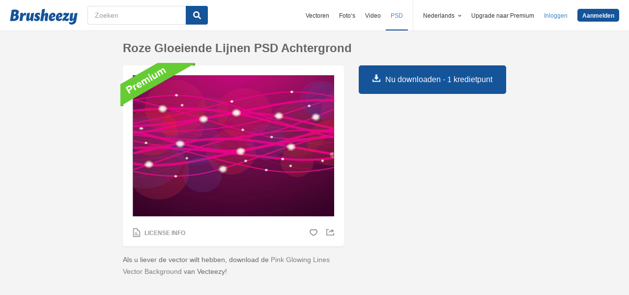

--- FILE ---
content_type: text/html; charset=utf-8
request_url: https://nl.brusheezy.com/achtergronden/54184-roze-gloeiende-lijnen-psd-achtergrond
body_size: 34721
content:
<!DOCTYPE html>
<!--[if lt IE 7]>      <html lang="nl" xmlns:fb="http://developers.facebook.com/schema/" xmlns:og="http://opengraphprotocol.org/schema/" class="no-js lt-ie9 lt-ie8 lt-ie7"> <![endif]-->
<!--[if IE 7]>         <html lang="nl" xmlns:fb="http://developers.facebook.com/schema/" xmlns:og="http://opengraphprotocol.org/schema/" class="no-js lt-ie9 lt-ie8"> <![endif]-->
<!--[if IE 8]>         <html lang="nl" xmlns:fb="http://developers.facebook.com/schema/" xmlns:og="http://opengraphprotocol.org/schema/" class="no-js lt-ie9"> <![endif]-->
<!--[if IE 9]>         <html lang="nl" xmlns:fb="http://developers.facebook.com/schema/" xmlns:og="http://opengraphprotocol.org/schema/" class="no-js ie9"> <![endif]-->
<!--[if gt IE 9]><!--> <html lang="nl" xmlns:fb="http://developers.facebook.com/schema/" xmlns:og="http://opengraphprotocol.org/schema/" class="no-js"> <!--<![endif]-->
  <head>
	  <script type="text/javascript">window.country_code = "US";window.remote_ip_address = '18.224.65.121'</script>
        <link rel="alternate" href="https://www.brusheezy.com/backgrounds/54184-pink-glowing-lines-psd-background" hreflang="en" />
    <link rel="alternate" href="https://es.brusheezy.com/antecedentes/54184-fondo-brillante-de-las-lineas-que-brillan-intensamente-psd" hreflang="es" />
    <link rel="alternate" href="https://pt.brusheezy.com/fundos/54184-pink-glowing-lines-contexto-do-psd" hreflang="pt-BR" />
    <link rel="alternate" href="https://de.brusheezy.com/hintergrunde/54184-pink-glowing-lines-psd-hintergrund" hreflang="de" />
    <link rel="alternate" href="https://fr.brusheezy.com/fond-d-39-ecran/54184-pink-glowing-lines-contexte-du-psd" hreflang="fr" />
    <link rel="alternate" href="https://nl.brusheezy.com/achtergronden/54184-roze-gloeiende-lijnen-psd-achtergrond" hreflang="nl" />
    <link rel="alternate" href="https://sv.brusheezy.com/bakgrunder/54184-rosa-glodande-linjer-psd-bakgrund" hreflang="sv" />
    <link rel="alternate" href="https://www.brusheezy.com/backgrounds/54184-pink-glowing-lines-psd-background" hreflang="x-default" />

    
    <link rel="dns-prefetch" href="//static.brusheezy.com">
    <meta charset="utf-8">
    <meta http-equiv="X-UA-Compatible" content="IE=edge,chrome=1">
<script>window.NREUM||(NREUM={});NREUM.info={"beacon":"bam.nr-data.net","errorBeacon":"bam.nr-data.net","licenseKey":"NRJS-e38a0a5d9f3d7a161d2","applicationID":"682498450","transactionName":"J1kMFkBaWF9cREoQVxdZFxBRUEccSl4KFQ==","queueTime":0,"applicationTime":227,"agent":""}</script>
<script>(window.NREUM||(NREUM={})).init={ajax:{deny_list:["bam.nr-data.net"]},feature_flags:["soft_nav"]};(window.NREUM||(NREUM={})).loader_config={licenseKey:"NRJS-e38a0a5d9f3d7a161d2",applicationID:"682498450",browserID:"682498528"};;/*! For license information please see nr-loader-rum-1.306.0.min.js.LICENSE.txt */
(()=>{var e,t,r={122:(e,t,r)=>{"use strict";r.d(t,{a:()=>i});var n=r(944);function i(e,t){try{if(!e||"object"!=typeof e)return(0,n.R)(3);if(!t||"object"!=typeof t)return(0,n.R)(4);const r=Object.create(Object.getPrototypeOf(t),Object.getOwnPropertyDescriptors(t)),a=0===Object.keys(r).length?e:r;for(let o in a)if(void 0!==e[o])try{if(null===e[o]){r[o]=null;continue}Array.isArray(e[o])&&Array.isArray(t[o])?r[o]=Array.from(new Set([...e[o],...t[o]])):"object"==typeof e[o]&&"object"==typeof t[o]?r[o]=i(e[o],t[o]):r[o]=e[o]}catch(e){r[o]||(0,n.R)(1,e)}return r}catch(e){(0,n.R)(2,e)}}},154:(e,t,r)=>{"use strict";r.d(t,{OF:()=>c,RI:()=>i,WN:()=>u,bv:()=>a,eN:()=>l,gm:()=>o,mw:()=>s,sb:()=>d});var n=r(863);const i="undefined"!=typeof window&&!!window.document,a="undefined"!=typeof WorkerGlobalScope&&("undefined"!=typeof self&&self instanceof WorkerGlobalScope&&self.navigator instanceof WorkerNavigator||"undefined"!=typeof globalThis&&globalThis instanceof WorkerGlobalScope&&globalThis.navigator instanceof WorkerNavigator),o=i?window:"undefined"!=typeof WorkerGlobalScope&&("undefined"!=typeof self&&self instanceof WorkerGlobalScope&&self||"undefined"!=typeof globalThis&&globalThis instanceof WorkerGlobalScope&&globalThis),s=Boolean("hidden"===o?.document?.visibilityState),c=/iPad|iPhone|iPod/.test(o.navigator?.userAgent),d=c&&"undefined"==typeof SharedWorker,u=((()=>{const e=o.navigator?.userAgent?.match(/Firefox[/\s](\d+\.\d+)/);Array.isArray(e)&&e.length>=2&&e[1]})(),Date.now()-(0,n.t)()),l=()=>"undefined"!=typeof PerformanceNavigationTiming&&o?.performance?.getEntriesByType("navigation")?.[0]?.responseStart},163:(e,t,r)=>{"use strict";r.d(t,{j:()=>E});var n=r(384),i=r(741);var a=r(555);r(860).K7.genericEvents;const o="experimental.resources",s="register",c=e=>{if(!e||"string"!=typeof e)return!1;try{document.createDocumentFragment().querySelector(e)}catch{return!1}return!0};var d=r(614),u=r(944),l=r(122);const f="[data-nr-mask]",g=e=>(0,l.a)(e,(()=>{const e={feature_flags:[],experimental:{allow_registered_children:!1,resources:!1},mask_selector:"*",block_selector:"[data-nr-block]",mask_input_options:{color:!1,date:!1,"datetime-local":!1,email:!1,month:!1,number:!1,range:!1,search:!1,tel:!1,text:!1,time:!1,url:!1,week:!1,textarea:!1,select:!1,password:!0}};return{ajax:{deny_list:void 0,block_internal:!0,enabled:!0,autoStart:!0},api:{get allow_registered_children(){return e.feature_flags.includes(s)||e.experimental.allow_registered_children},set allow_registered_children(t){e.experimental.allow_registered_children=t},duplicate_registered_data:!1},browser_consent_mode:{enabled:!1},distributed_tracing:{enabled:void 0,exclude_newrelic_header:void 0,cors_use_newrelic_header:void 0,cors_use_tracecontext_headers:void 0,allowed_origins:void 0},get feature_flags(){return e.feature_flags},set feature_flags(t){e.feature_flags=t},generic_events:{enabled:!0,autoStart:!0},harvest:{interval:30},jserrors:{enabled:!0,autoStart:!0},logging:{enabled:!0,autoStart:!0},metrics:{enabled:!0,autoStart:!0},obfuscate:void 0,page_action:{enabled:!0},page_view_event:{enabled:!0,autoStart:!0},page_view_timing:{enabled:!0,autoStart:!0},performance:{capture_marks:!1,capture_measures:!1,capture_detail:!0,resources:{get enabled(){return e.feature_flags.includes(o)||e.experimental.resources},set enabled(t){e.experimental.resources=t},asset_types:[],first_party_domains:[],ignore_newrelic:!0}},privacy:{cookies_enabled:!0},proxy:{assets:void 0,beacon:void 0},session:{expiresMs:d.wk,inactiveMs:d.BB},session_replay:{autoStart:!0,enabled:!1,preload:!1,sampling_rate:10,error_sampling_rate:100,collect_fonts:!1,inline_images:!1,fix_stylesheets:!0,mask_all_inputs:!0,get mask_text_selector(){return e.mask_selector},set mask_text_selector(t){c(t)?e.mask_selector="".concat(t,",").concat(f):""===t||null===t?e.mask_selector=f:(0,u.R)(5,t)},get block_class(){return"nr-block"},get ignore_class(){return"nr-ignore"},get mask_text_class(){return"nr-mask"},get block_selector(){return e.block_selector},set block_selector(t){c(t)?e.block_selector+=",".concat(t):""!==t&&(0,u.R)(6,t)},get mask_input_options(){return e.mask_input_options},set mask_input_options(t){t&&"object"==typeof t?e.mask_input_options={...t,password:!0}:(0,u.R)(7,t)}},session_trace:{enabled:!0,autoStart:!0},soft_navigations:{enabled:!0,autoStart:!0},spa:{enabled:!0,autoStart:!0},ssl:void 0,user_actions:{enabled:!0,elementAttributes:["id","className","tagName","type"]}}})());var p=r(154),m=r(324);let h=0;const v={buildEnv:m.F3,distMethod:m.Xs,version:m.xv,originTime:p.WN},b={consented:!1},y={appMetadata:{},get consented(){return this.session?.state?.consent||b.consented},set consented(e){b.consented=e},customTransaction:void 0,denyList:void 0,disabled:!1,harvester:void 0,isolatedBacklog:!1,isRecording:!1,loaderType:void 0,maxBytes:3e4,obfuscator:void 0,onerror:void 0,ptid:void 0,releaseIds:{},session:void 0,timeKeeper:void 0,registeredEntities:[],jsAttributesMetadata:{bytes:0},get harvestCount(){return++h}},_=e=>{const t=(0,l.a)(e,y),r=Object.keys(v).reduce((e,t)=>(e[t]={value:v[t],writable:!1,configurable:!0,enumerable:!0},e),{});return Object.defineProperties(t,r)};var w=r(701);const x=e=>{const t=e.startsWith("http");e+="/",r.p=t?e:"https://"+e};var S=r(836),k=r(241);const R={accountID:void 0,trustKey:void 0,agentID:void 0,licenseKey:void 0,applicationID:void 0,xpid:void 0},A=e=>(0,l.a)(e,R),T=new Set;function E(e,t={},r,o){let{init:s,info:c,loader_config:d,runtime:u={},exposed:l=!0}=t;if(!c){const e=(0,n.pV)();s=e.init,c=e.info,d=e.loader_config}e.init=g(s||{}),e.loader_config=A(d||{}),c.jsAttributes??={},p.bv&&(c.jsAttributes.isWorker=!0),e.info=(0,a.D)(c);const f=e.init,m=[c.beacon,c.errorBeacon];T.has(e.agentIdentifier)||(f.proxy.assets&&(x(f.proxy.assets),m.push(f.proxy.assets)),f.proxy.beacon&&m.push(f.proxy.beacon),e.beacons=[...m],function(e){const t=(0,n.pV)();Object.getOwnPropertyNames(i.W.prototype).forEach(r=>{const n=i.W.prototype[r];if("function"!=typeof n||"constructor"===n)return;let a=t[r];e[r]&&!1!==e.exposed&&"micro-agent"!==e.runtime?.loaderType&&(t[r]=(...t)=>{const n=e[r](...t);return a?a(...t):n})})}(e),(0,n.US)("activatedFeatures",w.B),e.runSoftNavOverSpa&&=!0===f.soft_navigations.enabled&&f.feature_flags.includes("soft_nav")),u.denyList=[...f.ajax.deny_list||[],...f.ajax.block_internal?m:[]],u.ptid=e.agentIdentifier,u.loaderType=r,e.runtime=_(u),T.has(e.agentIdentifier)||(e.ee=S.ee.get(e.agentIdentifier),e.exposed=l,(0,k.W)({agentIdentifier:e.agentIdentifier,drained:!!w.B?.[e.agentIdentifier],type:"lifecycle",name:"initialize",feature:void 0,data:e.config})),T.add(e.agentIdentifier)}},234:(e,t,r)=>{"use strict";r.d(t,{W:()=>a});var n=r(836),i=r(687);class a{constructor(e,t){this.agentIdentifier=e,this.ee=n.ee.get(e),this.featureName=t,this.blocked=!1}deregisterDrain(){(0,i.x3)(this.agentIdentifier,this.featureName)}}},241:(e,t,r)=>{"use strict";r.d(t,{W:()=>a});var n=r(154);const i="newrelic";function a(e={}){try{n.gm.dispatchEvent(new CustomEvent(i,{detail:e}))}catch(e){}}},261:(e,t,r)=>{"use strict";r.d(t,{$9:()=>d,BL:()=>s,CH:()=>g,Dl:()=>_,Fw:()=>y,PA:()=>h,Pl:()=>n,Pv:()=>k,Tb:()=>l,U2:()=>a,V1:()=>S,Wb:()=>x,bt:()=>b,cD:()=>v,d3:()=>w,dT:()=>c,eY:()=>p,fF:()=>f,hG:()=>i,k6:()=>o,nb:()=>m,o5:()=>u});const n="api-",i="addPageAction",a="addToTrace",o="addRelease",s="finished",c="interaction",d="log",u="noticeError",l="pauseReplay",f="recordCustomEvent",g="recordReplay",p="register",m="setApplicationVersion",h="setCurrentRouteName",v="setCustomAttribute",b="setErrorHandler",y="setPageViewName",_="setUserId",w="start",x="wrapLogger",S="measure",k="consent"},289:(e,t,r)=>{"use strict";r.d(t,{GG:()=>o,Qr:()=>c,sB:()=>s});var n=r(878),i=r(389);function a(){return"undefined"==typeof document||"complete"===document.readyState}function o(e,t){if(a())return e();const r=(0,i.J)(e),o=setInterval(()=>{a()&&(clearInterval(o),r())},500);(0,n.sp)("load",r,t)}function s(e){if(a())return e();(0,n.DD)("DOMContentLoaded",e)}function c(e){if(a())return e();(0,n.sp)("popstate",e)}},324:(e,t,r)=>{"use strict";r.d(t,{F3:()=>i,Xs:()=>a,xv:()=>n});const n="1.306.0",i="PROD",a="CDN"},374:(e,t,r)=>{r.nc=(()=>{try{return document?.currentScript?.nonce}catch(e){}return""})()},384:(e,t,r)=>{"use strict";r.d(t,{NT:()=>o,US:()=>u,Zm:()=>s,bQ:()=>d,dV:()=>c,pV:()=>l});var n=r(154),i=r(863),a=r(910);const o={beacon:"bam.nr-data.net",errorBeacon:"bam.nr-data.net"};function s(){return n.gm.NREUM||(n.gm.NREUM={}),void 0===n.gm.newrelic&&(n.gm.newrelic=n.gm.NREUM),n.gm.NREUM}function c(){let e=s();return e.o||(e.o={ST:n.gm.setTimeout,SI:n.gm.setImmediate||n.gm.setInterval,CT:n.gm.clearTimeout,XHR:n.gm.XMLHttpRequest,REQ:n.gm.Request,EV:n.gm.Event,PR:n.gm.Promise,MO:n.gm.MutationObserver,FETCH:n.gm.fetch,WS:n.gm.WebSocket},(0,a.i)(...Object.values(e.o))),e}function d(e,t){let r=s();r.initializedAgents??={},t.initializedAt={ms:(0,i.t)(),date:new Date},r.initializedAgents[e]=t}function u(e,t){s()[e]=t}function l(){return function(){let e=s();const t=e.info||{};e.info={beacon:o.beacon,errorBeacon:o.errorBeacon,...t}}(),function(){let e=s();const t=e.init||{};e.init={...t}}(),c(),function(){let e=s();const t=e.loader_config||{};e.loader_config={...t}}(),s()}},389:(e,t,r)=>{"use strict";function n(e,t=500,r={}){const n=r?.leading||!1;let i;return(...r)=>{n&&void 0===i&&(e.apply(this,r),i=setTimeout(()=>{i=clearTimeout(i)},t)),n||(clearTimeout(i),i=setTimeout(()=>{e.apply(this,r)},t))}}function i(e){let t=!1;return(...r)=>{t||(t=!0,e.apply(this,r))}}r.d(t,{J:()=>i,s:()=>n})},555:(e,t,r)=>{"use strict";r.d(t,{D:()=>s,f:()=>o});var n=r(384),i=r(122);const a={beacon:n.NT.beacon,errorBeacon:n.NT.errorBeacon,licenseKey:void 0,applicationID:void 0,sa:void 0,queueTime:void 0,applicationTime:void 0,ttGuid:void 0,user:void 0,account:void 0,product:void 0,extra:void 0,jsAttributes:{},userAttributes:void 0,atts:void 0,transactionName:void 0,tNamePlain:void 0};function o(e){try{return!!e.licenseKey&&!!e.errorBeacon&&!!e.applicationID}catch(e){return!1}}const s=e=>(0,i.a)(e,a)},566:(e,t,r)=>{"use strict";r.d(t,{LA:()=>s,bz:()=>o});var n=r(154);const i="xxxxxxxx-xxxx-4xxx-yxxx-xxxxxxxxxxxx";function a(e,t){return e?15&e[t]:16*Math.random()|0}function o(){const e=n.gm?.crypto||n.gm?.msCrypto;let t,r=0;return e&&e.getRandomValues&&(t=e.getRandomValues(new Uint8Array(30))),i.split("").map(e=>"x"===e?a(t,r++).toString(16):"y"===e?(3&a()|8).toString(16):e).join("")}function s(e){const t=n.gm?.crypto||n.gm?.msCrypto;let r,i=0;t&&t.getRandomValues&&(r=t.getRandomValues(new Uint8Array(e)));const o=[];for(var s=0;s<e;s++)o.push(a(r,i++).toString(16));return o.join("")}},606:(e,t,r)=>{"use strict";r.d(t,{i:()=>a});var n=r(908);a.on=o;var i=a.handlers={};function a(e,t,r,a){o(a||n.d,i,e,t,r)}function o(e,t,r,i,a){a||(a="feature"),e||(e=n.d);var o=t[a]=t[a]||{};(o[r]=o[r]||[]).push([e,i])}},607:(e,t,r)=>{"use strict";r.d(t,{W:()=>n});const n=(0,r(566).bz)()},614:(e,t,r)=>{"use strict";r.d(t,{BB:()=>o,H3:()=>n,g:()=>d,iL:()=>c,tS:()=>s,uh:()=>i,wk:()=>a});const n="NRBA",i="SESSION",a=144e5,o=18e5,s={STARTED:"session-started",PAUSE:"session-pause",RESET:"session-reset",RESUME:"session-resume",UPDATE:"session-update"},c={SAME_TAB:"same-tab",CROSS_TAB:"cross-tab"},d={OFF:0,FULL:1,ERROR:2}},630:(e,t,r)=>{"use strict";r.d(t,{T:()=>n});const n=r(860).K7.pageViewEvent},646:(e,t,r)=>{"use strict";r.d(t,{y:()=>n});class n{constructor(e){this.contextId=e}}},687:(e,t,r)=>{"use strict";r.d(t,{Ak:()=>d,Ze:()=>f,x3:()=>u});var n=r(241),i=r(836),a=r(606),o=r(860),s=r(646);const c={};function d(e,t){const r={staged:!1,priority:o.P3[t]||0};l(e),c[e].get(t)||c[e].set(t,r)}function u(e,t){e&&c[e]&&(c[e].get(t)&&c[e].delete(t),p(e,t,!1),c[e].size&&g(e))}function l(e){if(!e)throw new Error("agentIdentifier required");c[e]||(c[e]=new Map)}function f(e="",t="feature",r=!1){if(l(e),!e||!c[e].get(t)||r)return p(e,t);c[e].get(t).staged=!0,g(e)}function g(e){const t=Array.from(c[e]);t.every(([e,t])=>t.staged)&&(t.sort((e,t)=>e[1].priority-t[1].priority),t.forEach(([t])=>{c[e].delete(t),p(e,t)}))}function p(e,t,r=!0){const o=e?i.ee.get(e):i.ee,c=a.i.handlers;if(!o.aborted&&o.backlog&&c){if((0,n.W)({agentIdentifier:e,type:"lifecycle",name:"drain",feature:t}),r){const e=o.backlog[t],r=c[t];if(r){for(let t=0;e&&t<e.length;++t)m(e[t],r);Object.entries(r).forEach(([e,t])=>{Object.values(t||{}).forEach(t=>{t[0]?.on&&t[0]?.context()instanceof s.y&&t[0].on(e,t[1])})})}}o.isolatedBacklog||delete c[t],o.backlog[t]=null,o.emit("drain-"+t,[])}}function m(e,t){var r=e[1];Object.values(t[r]||{}).forEach(t=>{var r=e[0];if(t[0]===r){var n=t[1],i=e[3],a=e[2];n.apply(i,a)}})}},699:(e,t,r)=>{"use strict";r.d(t,{It:()=>a,KC:()=>s,No:()=>i,qh:()=>o});var n=r(860);const i=16e3,a=1e6,o="SESSION_ERROR",s={[n.K7.logging]:!0,[n.K7.genericEvents]:!1,[n.K7.jserrors]:!1,[n.K7.ajax]:!1}},701:(e,t,r)=>{"use strict";r.d(t,{B:()=>a,t:()=>o});var n=r(241);const i=new Set,a={};function o(e,t){const r=t.agentIdentifier;a[r]??={},e&&"object"==typeof e&&(i.has(r)||(t.ee.emit("rumresp",[e]),a[r]=e,i.add(r),(0,n.W)({agentIdentifier:r,loaded:!0,drained:!0,type:"lifecycle",name:"load",feature:void 0,data:e})))}},741:(e,t,r)=>{"use strict";r.d(t,{W:()=>a});var n=r(944),i=r(261);class a{#e(e,...t){if(this[e]!==a.prototype[e])return this[e](...t);(0,n.R)(35,e)}addPageAction(e,t){return this.#e(i.hG,e,t)}register(e){return this.#e(i.eY,e)}recordCustomEvent(e,t){return this.#e(i.fF,e,t)}setPageViewName(e,t){return this.#e(i.Fw,e,t)}setCustomAttribute(e,t,r){return this.#e(i.cD,e,t,r)}noticeError(e,t){return this.#e(i.o5,e,t)}setUserId(e){return this.#e(i.Dl,e)}setApplicationVersion(e){return this.#e(i.nb,e)}setErrorHandler(e){return this.#e(i.bt,e)}addRelease(e,t){return this.#e(i.k6,e,t)}log(e,t){return this.#e(i.$9,e,t)}start(){return this.#e(i.d3)}finished(e){return this.#e(i.BL,e)}recordReplay(){return this.#e(i.CH)}pauseReplay(){return this.#e(i.Tb)}addToTrace(e){return this.#e(i.U2,e)}setCurrentRouteName(e){return this.#e(i.PA,e)}interaction(e){return this.#e(i.dT,e)}wrapLogger(e,t,r){return this.#e(i.Wb,e,t,r)}measure(e,t){return this.#e(i.V1,e,t)}consent(e){return this.#e(i.Pv,e)}}},782:(e,t,r)=>{"use strict";r.d(t,{T:()=>n});const n=r(860).K7.pageViewTiming},836:(e,t,r)=>{"use strict";r.d(t,{P:()=>s,ee:()=>c});var n=r(384),i=r(990),a=r(646),o=r(607);const s="nr@context:".concat(o.W),c=function e(t,r){var n={},o={},u={},l=!1;try{l=16===r.length&&d.initializedAgents?.[r]?.runtime.isolatedBacklog}catch(e){}var f={on:p,addEventListener:p,removeEventListener:function(e,t){var r=n[e];if(!r)return;for(var i=0;i<r.length;i++)r[i]===t&&r.splice(i,1)},emit:function(e,r,n,i,a){!1!==a&&(a=!0);if(c.aborted&&!i)return;t&&a&&t.emit(e,r,n);var s=g(n);m(e).forEach(e=>{e.apply(s,r)});var d=v()[o[e]];d&&d.push([f,e,r,s]);return s},get:h,listeners:m,context:g,buffer:function(e,t){const r=v();if(t=t||"feature",f.aborted)return;Object.entries(e||{}).forEach(([e,n])=>{o[n]=t,t in r||(r[t]=[])})},abort:function(){f._aborted=!0,Object.keys(f.backlog).forEach(e=>{delete f.backlog[e]})},isBuffering:function(e){return!!v()[o[e]]},debugId:r,backlog:l?{}:t&&"object"==typeof t.backlog?t.backlog:{},isolatedBacklog:l};return Object.defineProperty(f,"aborted",{get:()=>{let e=f._aborted||!1;return e||(t&&(e=t.aborted),e)}}),f;function g(e){return e&&e instanceof a.y?e:e?(0,i.I)(e,s,()=>new a.y(s)):new a.y(s)}function p(e,t){n[e]=m(e).concat(t)}function m(e){return n[e]||[]}function h(t){return u[t]=u[t]||e(f,t)}function v(){return f.backlog}}(void 0,"globalEE"),d=(0,n.Zm)();d.ee||(d.ee=c)},843:(e,t,r)=>{"use strict";r.d(t,{G:()=>a,u:()=>i});var n=r(878);function i(e,t=!1,r,i){(0,n.DD)("visibilitychange",function(){if(t)return void("hidden"===document.visibilityState&&e());e(document.visibilityState)},r,i)}function a(e,t,r){(0,n.sp)("pagehide",e,t,r)}},860:(e,t,r)=>{"use strict";r.d(t,{$J:()=>u,K7:()=>c,P3:()=>d,XX:()=>i,Yy:()=>s,df:()=>a,qY:()=>n,v4:()=>o});const n="events",i="jserrors",a="browser/blobs",o="rum",s="browser/logs",c={ajax:"ajax",genericEvents:"generic_events",jserrors:i,logging:"logging",metrics:"metrics",pageAction:"page_action",pageViewEvent:"page_view_event",pageViewTiming:"page_view_timing",sessionReplay:"session_replay",sessionTrace:"session_trace",softNav:"soft_navigations",spa:"spa"},d={[c.pageViewEvent]:1,[c.pageViewTiming]:2,[c.metrics]:3,[c.jserrors]:4,[c.spa]:5,[c.ajax]:6,[c.sessionTrace]:7,[c.softNav]:8,[c.sessionReplay]:9,[c.logging]:10,[c.genericEvents]:11},u={[c.pageViewEvent]:o,[c.pageViewTiming]:n,[c.ajax]:n,[c.spa]:n,[c.softNav]:n,[c.metrics]:i,[c.jserrors]:i,[c.sessionTrace]:a,[c.sessionReplay]:a,[c.logging]:s,[c.genericEvents]:"ins"}},863:(e,t,r)=>{"use strict";function n(){return Math.floor(performance.now())}r.d(t,{t:()=>n})},878:(e,t,r)=>{"use strict";function n(e,t){return{capture:e,passive:!1,signal:t}}function i(e,t,r=!1,i){window.addEventListener(e,t,n(r,i))}function a(e,t,r=!1,i){document.addEventListener(e,t,n(r,i))}r.d(t,{DD:()=>a,jT:()=>n,sp:()=>i})},908:(e,t,r)=>{"use strict";r.d(t,{d:()=>n,p:()=>i});var n=r(836).ee.get("handle");function i(e,t,r,i,a){a?(a.buffer([e],i),a.emit(e,t,r)):(n.buffer([e],i),n.emit(e,t,r))}},910:(e,t,r)=>{"use strict";r.d(t,{i:()=>a});var n=r(944);const i=new Map;function a(...e){return e.every(e=>{if(i.has(e))return i.get(e);const t="function"==typeof e?e.toString():"",r=t.includes("[native code]"),a=t.includes("nrWrapper");return r||a||(0,n.R)(64,e?.name||t),i.set(e,r),r})}},944:(e,t,r)=>{"use strict";r.d(t,{R:()=>i});var n=r(241);function i(e,t){"function"==typeof console.debug&&(console.debug("New Relic Warning: https://github.com/newrelic/newrelic-browser-agent/blob/main/docs/warning-codes.md#".concat(e),t),(0,n.W)({agentIdentifier:null,drained:null,type:"data",name:"warn",feature:"warn",data:{code:e,secondary:t}}))}},969:(e,t,r)=>{"use strict";r.d(t,{TZ:()=>n,XG:()=>s,rs:()=>i,xV:()=>o,z_:()=>a});const n=r(860).K7.metrics,i="sm",a="cm",o="storeSupportabilityMetrics",s="storeEventMetrics"},990:(e,t,r)=>{"use strict";r.d(t,{I:()=>i});var n=Object.prototype.hasOwnProperty;function i(e,t,r){if(n.call(e,t))return e[t];var i=r();if(Object.defineProperty&&Object.keys)try{return Object.defineProperty(e,t,{value:i,writable:!0,enumerable:!1}),i}catch(e){}return e[t]=i,i}}},n={};function i(e){var t=n[e];if(void 0!==t)return t.exports;var a=n[e]={exports:{}};return r[e](a,a.exports,i),a.exports}i.m=r,i.d=(e,t)=>{for(var r in t)i.o(t,r)&&!i.o(e,r)&&Object.defineProperty(e,r,{enumerable:!0,get:t[r]})},i.f={},i.e=e=>Promise.all(Object.keys(i.f).reduce((t,r)=>(i.f[r](e,t),t),[])),i.u=e=>"nr-rum-1.306.0.min.js",i.o=(e,t)=>Object.prototype.hasOwnProperty.call(e,t),e={},t="NRBA-1.306.0.PROD:",i.l=(r,n,a,o)=>{if(e[r])e[r].push(n);else{var s,c;if(void 0!==a)for(var d=document.getElementsByTagName("script"),u=0;u<d.length;u++){var l=d[u];if(l.getAttribute("src")==r||l.getAttribute("data-webpack")==t+a){s=l;break}}if(!s){c=!0;var f={296:"sha512-XHJAyYwsxAD4jnOFenBf2aq49/pv28jKOJKs7YGQhagYYI2Zk8nHflZPdd7WiilkmEkgIZQEFX4f1AJMoyzKwA=="};(s=document.createElement("script")).charset="utf-8",i.nc&&s.setAttribute("nonce",i.nc),s.setAttribute("data-webpack",t+a),s.src=r,0!==s.src.indexOf(window.location.origin+"/")&&(s.crossOrigin="anonymous"),f[o]&&(s.integrity=f[o])}e[r]=[n];var g=(t,n)=>{s.onerror=s.onload=null,clearTimeout(p);var i=e[r];if(delete e[r],s.parentNode&&s.parentNode.removeChild(s),i&&i.forEach(e=>e(n)),t)return t(n)},p=setTimeout(g.bind(null,void 0,{type:"timeout",target:s}),12e4);s.onerror=g.bind(null,s.onerror),s.onload=g.bind(null,s.onload),c&&document.head.appendChild(s)}},i.r=e=>{"undefined"!=typeof Symbol&&Symbol.toStringTag&&Object.defineProperty(e,Symbol.toStringTag,{value:"Module"}),Object.defineProperty(e,"__esModule",{value:!0})},i.p="https://js-agent.newrelic.com/",(()=>{var e={374:0,840:0};i.f.j=(t,r)=>{var n=i.o(e,t)?e[t]:void 0;if(0!==n)if(n)r.push(n[2]);else{var a=new Promise((r,i)=>n=e[t]=[r,i]);r.push(n[2]=a);var o=i.p+i.u(t),s=new Error;i.l(o,r=>{if(i.o(e,t)&&(0!==(n=e[t])&&(e[t]=void 0),n)){var a=r&&("load"===r.type?"missing":r.type),o=r&&r.target&&r.target.src;s.message="Loading chunk "+t+" failed: ("+a+": "+o+")",s.name="ChunkLoadError",s.type=a,s.request=o,n[1](s)}},"chunk-"+t,t)}};var t=(t,r)=>{var n,a,[o,s,c]=r,d=0;if(o.some(t=>0!==e[t])){for(n in s)i.o(s,n)&&(i.m[n]=s[n]);if(c)c(i)}for(t&&t(r);d<o.length;d++)a=o[d],i.o(e,a)&&e[a]&&e[a][0](),e[a]=0},r=self["webpackChunk:NRBA-1.306.0.PROD"]=self["webpackChunk:NRBA-1.306.0.PROD"]||[];r.forEach(t.bind(null,0)),r.push=t.bind(null,r.push.bind(r))})(),(()=>{"use strict";i(374);var e=i(566),t=i(741);class r extends t.W{agentIdentifier=(0,e.LA)(16)}var n=i(860);const a=Object.values(n.K7);var o=i(163);var s=i(908),c=i(863),d=i(261),u=i(241),l=i(944),f=i(701),g=i(969);function p(e,t,i,a){const o=a||i;!o||o[e]&&o[e]!==r.prototype[e]||(o[e]=function(){(0,s.p)(g.xV,["API/"+e+"/called"],void 0,n.K7.metrics,i.ee),(0,u.W)({agentIdentifier:i.agentIdentifier,drained:!!f.B?.[i.agentIdentifier],type:"data",name:"api",feature:d.Pl+e,data:{}});try{return t.apply(this,arguments)}catch(e){(0,l.R)(23,e)}})}function m(e,t,r,n,i){const a=e.info;null===r?delete a.jsAttributes[t]:a.jsAttributes[t]=r,(i||null===r)&&(0,s.p)(d.Pl+n,[(0,c.t)(),t,r],void 0,"session",e.ee)}var h=i(687),v=i(234),b=i(289),y=i(154),_=i(384);const w=e=>y.RI&&!0===e?.privacy.cookies_enabled;function x(e){return!!(0,_.dV)().o.MO&&w(e)&&!0===e?.session_trace.enabled}var S=i(389),k=i(699);class R extends v.W{constructor(e,t){super(e.agentIdentifier,t),this.agentRef=e,this.abortHandler=void 0,this.featAggregate=void 0,this.loadedSuccessfully=void 0,this.onAggregateImported=new Promise(e=>{this.loadedSuccessfully=e}),this.deferred=Promise.resolve(),!1===e.init[this.featureName].autoStart?this.deferred=new Promise((t,r)=>{this.ee.on("manual-start-all",(0,S.J)(()=>{(0,h.Ak)(e.agentIdentifier,this.featureName),t()}))}):(0,h.Ak)(e.agentIdentifier,t)}importAggregator(e,t,r={}){if(this.featAggregate)return;const n=async()=>{let n;await this.deferred;try{if(w(e.init)){const{setupAgentSession:t}=await i.e(296).then(i.bind(i,305));n=t(e)}}catch(e){(0,l.R)(20,e),this.ee.emit("internal-error",[e]),(0,s.p)(k.qh,[e],void 0,this.featureName,this.ee)}try{if(!this.#t(this.featureName,n,e.init))return(0,h.Ze)(this.agentIdentifier,this.featureName),void this.loadedSuccessfully(!1);const{Aggregate:i}=await t();this.featAggregate=new i(e,r),e.runtime.harvester.initializedAggregates.push(this.featAggregate),this.loadedSuccessfully(!0)}catch(e){(0,l.R)(34,e),this.abortHandler?.(),(0,h.Ze)(this.agentIdentifier,this.featureName,!0),this.loadedSuccessfully(!1),this.ee&&this.ee.abort()}};y.RI?(0,b.GG)(()=>n(),!0):n()}#t(e,t,r){if(this.blocked)return!1;switch(e){case n.K7.sessionReplay:return x(r)&&!!t;case n.K7.sessionTrace:return!!t;default:return!0}}}var A=i(630),T=i(614);class E extends R{static featureName=A.T;constructor(e){var t;super(e,A.T),this.setupInspectionEvents(e.agentIdentifier),t=e,p(d.Fw,function(e,r){"string"==typeof e&&("/"!==e.charAt(0)&&(e="/"+e),t.runtime.customTransaction=(r||"http://custom.transaction")+e,(0,s.p)(d.Pl+d.Fw,[(0,c.t)()],void 0,void 0,t.ee))},t),this.importAggregator(e,()=>i.e(296).then(i.bind(i,943)))}setupInspectionEvents(e){const t=(t,r)=>{t&&(0,u.W)({agentIdentifier:e,timeStamp:t.timeStamp,loaded:"complete"===t.target.readyState,type:"window",name:r,data:t.target.location+""})};(0,b.sB)(e=>{t(e,"DOMContentLoaded")}),(0,b.GG)(e=>{t(e,"load")}),(0,b.Qr)(e=>{t(e,"navigate")}),this.ee.on(T.tS.UPDATE,(t,r)=>{(0,u.W)({agentIdentifier:e,type:"lifecycle",name:"session",data:r})})}}var N=i(843),I=i(782);class j extends R{static featureName=I.T;constructor(e){super(e,I.T),y.RI&&((0,N.u)(()=>(0,s.p)("docHidden",[(0,c.t)()],void 0,I.T,this.ee),!0),(0,N.G)(()=>(0,s.p)("winPagehide",[(0,c.t)()],void 0,I.T,this.ee)),this.importAggregator(e,()=>i.e(296).then(i.bind(i,117))))}}class P extends R{static featureName=g.TZ;constructor(e){super(e,g.TZ),y.RI&&document.addEventListener("securitypolicyviolation",e=>{(0,s.p)(g.xV,["Generic/CSPViolation/Detected"],void 0,this.featureName,this.ee)}),this.importAggregator(e,()=>i.e(296).then(i.bind(i,623)))}}new class extends r{constructor(e){var t;(super(),y.gm)?(this.features={},(0,_.bQ)(this.agentIdentifier,this),this.desiredFeatures=new Set(e.features||[]),this.desiredFeatures.add(E),this.runSoftNavOverSpa=[...this.desiredFeatures].some(e=>e.featureName===n.K7.softNav),(0,o.j)(this,e,e.loaderType||"agent"),t=this,p(d.cD,function(e,r,n=!1){if("string"==typeof e){if(["string","number","boolean"].includes(typeof r)||null===r)return m(t,e,r,d.cD,n);(0,l.R)(40,typeof r)}else(0,l.R)(39,typeof e)},t),function(e){p(d.Dl,function(t){if("string"==typeof t||null===t)return m(e,"enduser.id",t,d.Dl,!0);(0,l.R)(41,typeof t)},e)}(this),function(e){p(d.nb,function(t){if("string"==typeof t||null===t)return m(e,"application.version",t,d.nb,!1);(0,l.R)(42,typeof t)},e)}(this),function(e){p(d.d3,function(){e.ee.emit("manual-start-all")},e)}(this),function(e){p(d.Pv,function(t=!0){if("boolean"==typeof t){if((0,s.p)(d.Pl+d.Pv,[t],void 0,"session",e.ee),e.runtime.consented=t,t){const t=e.features.page_view_event;t.onAggregateImported.then(e=>{const r=t.featAggregate;e&&!r.sentRum&&r.sendRum()})}}else(0,l.R)(65,typeof t)},e)}(this),this.run()):(0,l.R)(21)}get config(){return{info:this.info,init:this.init,loader_config:this.loader_config,runtime:this.runtime}}get api(){return this}run(){try{const e=function(e){const t={};return a.forEach(r=>{t[r]=!!e[r]?.enabled}),t}(this.init),t=[...this.desiredFeatures];t.sort((e,t)=>n.P3[e.featureName]-n.P3[t.featureName]),t.forEach(t=>{if(!e[t.featureName]&&t.featureName!==n.K7.pageViewEvent)return;if(this.runSoftNavOverSpa&&t.featureName===n.K7.spa)return;if(!this.runSoftNavOverSpa&&t.featureName===n.K7.softNav)return;const r=function(e){switch(e){case n.K7.ajax:return[n.K7.jserrors];case n.K7.sessionTrace:return[n.K7.ajax,n.K7.pageViewEvent];case n.K7.sessionReplay:return[n.K7.sessionTrace];case n.K7.pageViewTiming:return[n.K7.pageViewEvent];default:return[]}}(t.featureName).filter(e=>!(e in this.features));r.length>0&&(0,l.R)(36,{targetFeature:t.featureName,missingDependencies:r}),this.features[t.featureName]=new t(this)})}catch(e){(0,l.R)(22,e);for(const e in this.features)this.features[e].abortHandler?.();const t=(0,_.Zm)();delete t.initializedAgents[this.agentIdentifier]?.features,delete this.sharedAggregator;return t.ee.get(this.agentIdentifier).abort(),!1}}}({features:[E,j,P],loaderType:"lite"})})()})();</script>
    <meta name="viewport" content="width=device-width, initial-scale=1.0, minimum-scale=1.0" />
    <title>Roze Gloeiende Lijnen PSD Achtergrond - Gratis Photoshop-penselen bij Brusheezy!</title>
<meta content="Photoshop-penselen - Brusheezy heeft een gigantische collectie van Photoshop-penselen, -patronen, -textures, -actions, -vormen, -stijlen, -kleurovergangen én PSD&#x27;s om te downloaden, of om te delen!" name="description" />
<meta content="brusheezy" name="twitter:site" />
<meta content="brusheezy" name="twitter:creator" />
<meta content="summary_large_image" name="twitter:card" />
<meta content="https://static.brusheezy.com/system/resources/previews/000/054/184/original/pink-glowing-lines-psd-background-photoshop-backgrounds.jpg" name="twitter:image" />
<meta content="Brusheezy" property="og:site_name" />
<meta content="Roze Gloeiende Lijnen PSD Achtergrond" property="og:title" />
<meta content="https://nl.brusheezy.com/achtergronden/54184-roze-gloeiende-lijnen-psd-achtergrond" property="og:url" />
<meta content="nl_NL" property="og:locale" />
<meta content="en_US" property="og:locale:alternate" />
<meta content="de_DE" property="og:locale:alternate" />
<meta content="es_ES" property="og:locale:alternate" />
<meta content="fr_FR" property="og:locale:alternate" />
<meta content="pt_BR" property="og:locale:alternate" />
<meta content="sv_SE" property="og:locale:alternate" />
<meta content="https://static.brusheezy.com/system/resources/previews/000/054/184/original/pink-glowing-lines-psd-background-photoshop-backgrounds.jpg" property="og:image" />
    <link href="/favicon.ico" rel="shortcut icon"></link><link href="/favicon.png" rel="icon" sizes="48x48" type="image/png"></link><link href="/apple-touch-icon-precomposed.png" rel="apple-touch-icon-precomposed"></link>
    <link href="https://maxcdn.bootstrapcdn.com/font-awesome/4.6.3/css/font-awesome.min.css" media="screen" rel="stylesheet" type="text/css" />
    <script src="https://static.brusheezy.com/assets/modernizr.custom.83825-93372fb200ead74f1d44254d993c5440.js" type="text/javascript"></script>
    <link href="https://static.brusheezy.com/assets/application-e6fc89b3e1f8c6290743690971644994.css" media="screen" rel="stylesheet" type="text/css" />
    <link href="https://static.brusheezy.com/assets/print-ac38768f09270df2214d2c500c647adc.css" media="print" rel="stylesheet" type="text/css" />
    <link href="https://feeds.feedburner.com/eezyinc/brusheezy-images" rel="alternate" title="RSS" type="application/rss+xml" />

        <link rel="canonical" href="https://nl.brusheezy.com/achtergronden/54184-roze-gloeiende-lijnen-psd-achtergrond">


    <meta content="authenticity_token" name="csrf-param" />
<meta content="NCd6th3bEio4tfngOAcP9XS2nDYWyLRJYC/6T/Yt55E=" name="csrf-token" />
    <!-- Begin TextBlock "HTML - Head" -->
<meta name="google-site-verification" content="pfGHD8M12iD8MZoiUsSycicUuSitnj2scI2cB_MvoYw" />
<meta name="google-site-verification" content="b4_frnI9j9l6Hs7d1QntimjvrZOtJ8x8ykl7RfeJS2Y" />
<meta name="tinfoil-site-verification" content="6d4a376b35cc11699dd86a787c7b5ae10b5c70f0" />
<meta name="msvalidate.01" content="9E7A3F56C01FB9B69FCDD1FBD287CAE4" />
<meta name="p:domain_verify" content="e95f03b955f8191de30e476f8527821e"/>
<meta property="fb:page_id" content="111431139680" />
<meta name="google" content="nositelinkssearchbox" />
<meta name="referrer" content="unsafe-url" />
<!--<script type="text/javascript" src="http://api.xeezy.com/api.min.js"></script>-->
<!--<script async src="//cdn-s2s.buysellads.net/pub/brusheezy.js" data-cfasync="false"></script>-->
<link href="https://plus.google.com/116840303500574370724" rel="publisher" />

<script>
  var iStockCoupon = { 
    // --- ADMIN CONIG----
    Code: 'EEZYOFF14', 
    Message: 'Hurry! Offer Expires 10/31/2013',
    // -------------------

    showPopup: function() {
      var win = window.open("", "istock-sale", "width=520,height=320");
      var wrap = win.document.createElement('div'); 
      wrap.setAttribute('class', 'sale-wrapper');
      
      var logo = win.document.createElement('img');
      logo.setAttribute('src', '//static.vecteezy.com/system/assets/asset_files/000/000/171/original/new-istock-logo.jpg');
      wrap.appendChild(logo);
      
      var code = win.document.createElement('div');
      code.setAttribute('class','code');
      code.appendChild(win.document.createTextNode(iStockCoupon.Code));
      wrap.appendChild(code);
      
      var expires = win.document.createElement('div');
      expires.setAttribute('class','expire');
      expires.appendChild(win.document.createTextNode(iStockCoupon.Message));
      wrap.appendChild(expires);
      
      var close = win.document.createElement('a');
      close.setAttribute('href', '#');
      close.appendChild(win.document.createTextNode('Close Window'));
      wrap.appendChild(close);
      
      var style = win.document.createElement('style');
      close.setAttribute('onclick', 'window.close()');
  
      style.appendChild(win.document.createTextNode("a{margin-top: 40px;display:block;font-size:12px;color:rgb(73,149,203);text-decoration:none;} .expire{margin-top:16px;color: rgb(81,81,81);font-size:24px;} .code{margin-top:20px;font-size:50px;font-weight:700;text-transform:uppercase;} img{margin-top:44px;} body{padding:0;margin:0;text-align:center;font-family:sans-serif;} .sale-wrapper{height:288px;border:16px solid #a1a1a1;}"));
      win.document.body.appendChild(style);
      win.document.body.appendChild(wrap);        
    },
  };

</script>
<script src="https://cdn.optimizely.com/js/168948327.js"></script>

<script>var AdminHideEezyPremiumPopup = false</script>
<!-- TradeDoubler site verification 2802548 -->



<!-- End TextBlock "HTML - Head" -->
      <link href="https://static.brusheezy.com/assets/resource-show-090e629f8c47746d2d8ac3af6444ea40.css" media="screen" rel="stylesheet" type="text/css" />
  <script type="text/javascript">
    var is_show_page = true;
  </script>

  <script type="text/javascript">
      var resource_id = 54184;
      var custom_vert_text = "abstract";
  </script>

      <div hidden itemprop="image" itemscope itemtype="http://schema.org/ImageObject">

        <meta itemprop="author" content="EezyPremium">


        <meta itemprop="datePublished" content="2014-06-16">

      <meta itemprop="thumbnailUrl" content="https://static.brusheezy.com/system/resources/thumbnails/000/054/184/original/pink-glowing-lines-psd-background-photoshop-backgrounds.jpg">
      <meta itemprop="name" content="Roze Gloeiende Lijnen PSD Achtergrond" />
      <meta itemprop="description" content="Als u liever de vector wilt hebben, download de &lt;a href=&quot;http://www.brusheezy.com/backgrounds/54184-pink-glowing-lines-psd-background/premium&quot;&gt;Pink Glowing Lines Vector Background&lt;/a&gt; van Vecteezy!">
        <meta itemprop="contentUrl" content="https://static.brusheezy.com/system/resources/previews/000/054/184/original/pink-glowing-lines-psd-background-photoshop-backgrounds.jpg">
    </div>


    <script type="application/ld+json">
      {
        "@context": "http://schema.org",
        "@type": "WebSite",
        "name": "brusheezy",
        "url": "https://www.brusheezy.com"
      }
   </script>

    <script type="application/ld+json">
      {
      "@context": "http://schema.org",
      "@type": "Organization",
      "url": "https://www.brusheezy.com",
      "logo": "https://static.brusheezy.com/assets/structured_data/brusheezy-logo-63a0370ba72197d03d41c8ee2a3fe30d.svg",
      "sameAs": [
        "https://www.facebook.com/brusheezy",
        "https://twitter.com/brusheezy",
        "https://pinterest.com/brusheezy/",
        "https://www.youtube.com/EezyInc",
        "https://instagram.com/eezy/",
        "https://www.snapchat.com/add/eezy",
        "https://google.com/+brusheezy"
      ]
     }
    </script>

    <script src="https://static.brusheezy.com/assets/sp-32e34cb9c56d3cd62718aba7a1338855.js" type="text/javascript"></script>
<script type="text/javascript">
  document.addEventListener('DOMContentLoaded', function() {
    snowplow('newTracker', 'sp', 'a.vecteezy.com', {
      appId: 'brusheezy_production',
      discoverRootDomain: true,
      eventMethod: 'beacon',
      cookieSameSite: 'Lax',
      context: {
        webPage: true,
        performanceTiming: true,
        gaCookies: true,
        geolocation: false
      }
    });
    snowplow('setUserIdFromCookie', 'rollout');
    snowplow('enableActivityTracking', {minimumVisitLength: 10, heartbeatDelay: 10});
    snowplow('enableLinkClickTracking');
    snowplow('trackPageView');
  });
</script>

  </head>

  <body class="proper-sticky-ads   fullwidth flex  redesign-layout resources-show"
        data-site="brusheezy">
    
<link rel="preconnect" href="https://a.pub.network/" crossorigin />
<link rel="preconnect" href="https://b.pub.network/" crossorigin />
<link rel="preconnect" href="https://c.pub.network/" crossorigin />
<link rel="preconnect" href="https://d.pub.network/" crossorigin />
<link rel="preconnect" href="https://c.amazon-adsystem.com" crossorigin />
<link rel="preconnect" href="https://s.amazon-adsystem.com" crossorigin />
<link rel="preconnect" href="https://secure.quantserve.com/" crossorigin />
<link rel="preconnect" href="https://rules.quantcount.com/" crossorigin />
<link rel="preconnect" href="https://pixel.quantserve.com/" crossorigin />
<link rel="preconnect" href="https://btloader.com/" crossorigin />
<link rel="preconnect" href="https://api.btloader.com/" crossorigin />
<link rel="preconnect" href="https://confiant-integrations.global.ssl.fastly.net" crossorigin />
<link rel="stylesheet" href="https://a.pub.network/brusheezy-com/cls.css">
<script data-cfasync="false" type="text/javascript">
  var freestar = freestar || {};
  freestar.queue = freestar.queue || [];
  freestar.config = freestar.config || {};
  freestar.config.enabled_slots = [];
  freestar.initCallback = function () { (freestar.config.enabled_slots.length === 0) ? freestar.initCallbackCalled = false : freestar.newAdSlots(freestar.config.enabled_slots) }
</script>
<script src="https://a.pub.network/brusheezy-com/pubfig.min.js" data-cfasync="false" async></script>
<style>
.fs-sticky-footer {
  background: rgba(247, 247, 247, 0.9) !important;
}
</style>
<!-- Tag ID: brusheezy_1x1_bouncex -->
<div align="center" id="brusheezy_1x1_bouncex">
 <script data-cfasync="false" type="text/javascript">
  freestar.config.enabled_slots.push({ placementName: "brusheezy_1x1_bouncex", slotId: "brusheezy_1x1_bouncex" });
 </script>
</div>


      <script src="https://static.brusheezy.com/assets/partner-service-v3-b8d5668d95732f2d5a895618bbc192d0.js" type="text/javascript"></script>

<script type="text/javascript">
  window.partnerService = new window.PartnerService({
    baseUrl: 'https://p.sa7eer.com',
    site: 'brusheezy',
    contentType: "vector",
    locale: 'nl',
    controllerName: 'resources',
    pageviewGuid: '7369b372-1a09-4156-8997-efc349d0f571',
    sessionGuid: '8f86957b-33c1-48cb-a43d-2f9aacff313c',
  });
</script>


    
      

    <div id="fb-root"></div>



      
<header class="ez-site-header ">
  <div class="max-inner is-logged-out">
    <div class='ez-site-header__logo'>
  <a href="https://nl.brusheezy.com/" title="Brusheezy"><svg xmlns="http://www.w3.org/2000/svg" id="Layer_1" data-name="Layer 1" viewBox="0 0 248 57.8"><title>brusheezy-logo-color</title><path class="cls-1" d="M32.4,29.6c0,9.9-9.2,15.3-21.1,15.3-3.9,0-11-.6-11.3-.6L6.3,3.9A61.78,61.78,0,0,1,18,2.7c9.6,0,14.5,3,14.5,8.8a12.42,12.42,0,0,1-5.3,10.2A7.9,7.9,0,0,1,32.4,29.6Zm-11.3.1c0-2.8-1.7-3.9-4.6-3.9-1,0-2.1.1-3.2.2L11.7,36.6c.5,0,1,.1,1.5.1C18.4,36.7,21.1,34,21.1,29.7ZM15.6,10.9l-1.4,9h2.2c3.1,0,5.1-2.9,5.1-6,0-2.1-1.1-3.1-3.4-3.1A10.87,10.87,0,0,0,15.6,10.9Z" transform="translate(0 0)"></path><path class="cls-1" d="M55.3,14.4c2.6,0,4,1.6,4,4.4a8.49,8.49,0,0,1-3.6,6.8,3,3,0,0,0-2.7-2c-4.5,0-6.3,10.6-6.4,11.2L46,38.4l-.9,5.9c-3.1,0-6.9.3-8.1.3a4,4,0,0,1-2.2-1l.8-5.2,2-13,.1-.8c.8-5.4-.7-7.7-.7-7.7a9.11,9.11,0,0,1,6.1-2.5c3.4,0,5.2,2,5.3,6.3,1.2-3.1,3.2-6.3,6.9-6.3Z" transform="translate(0 0)"></path><path class="cls-1" d="M85.4,34.7c-.8,5.4.7,7.7.7,7.7A9.11,9.11,0,0,1,80,44.9c-3.5,0-5.3-2.2-5.3-6.7-2.4,3.7-5.6,6.7-9.7,6.7-4.4,0-6.4-3.7-5.3-11.2L61,25.6c.8-5,1-9,1-9,3.2-.6,7.3-2.1,8.8-2.1a4,4,0,0,1,2.2,1L71.4,25.7l-1.5,9.4c-.1.9,0,1.3.8,1.3,3.7,0,5.8-10.7,5.8-10.7.8-5,1-9,1-9,3.2-.6,7.3-2.1,8.8-2.1a4,4,0,0,1,2.2,1L86.9,25.8l-1.3,8.3Z" transform="translate(0 0)"></path><path class="cls-1" d="M103.3,14.4c4.5,0,7.8,1.6,7.8,4.5,0,3.2-3.9,4.5-3.9,4.5s-1.2-2.9-3.7-2.9a2,2,0,0,0-2.2,2,2.41,2.41,0,0,0,1.3,2.2l3.2,2a8.39,8.39,0,0,1,3.9,7.5c0,6.1-4.9,10.7-12.5,10.7-4.6,0-8.8-2-8.8-5.8,0-3.5,3.5-5.4,3.5-5.4S93.8,38,96.8,38A2,2,0,0,0,99,35.8a2.42,2.42,0,0,0-1.3-2.2l-3-1.9a7.74,7.74,0,0,1-3.8-7c.3-5.9,4.8-10.3,12.4-10.3Z" transform="translate(0 0)"></path><path class="cls-1" d="M138.1,34.8c-1.1,5.4.9,7.7.9,7.7a9.28,9.28,0,0,1-6.1,2.4c-4.3,0-6.3-3.2-5-10l.2-.9,1.8-9.6a.94.94,0,0,0-1-1.3c-3.6,0-5.7,10.9-5.7,11l-.7,4.5-.9,5.9c-3.1,0-6.9.3-8.1.3a4,4,0,0,1-2.2-1l.8-5.2,4.3-27.5c.8-5,1-9,1-9,3.2-.6,7.3-2.1,8.8-2.1a4,4,0,0,1,2.2,1l-3.1,19.9c2.4-3.5,5.5-6.3,9.5-6.3,4.4,0,6.8,3.8,5.3,11.2l-1.8,8.4Z" transform="translate(0 0)"></path><path class="cls-1" d="M167.1,22.9c0,4.4-2.4,7.3-8.4,8.5l-6.3,1.3c.5,2.8,2.2,4.1,5,4.1a8.32,8.32,0,0,0,5.8-2.7,3.74,3.74,0,0,1,1.8,3.1c0,3.7-5.5,7.6-11.9,7.6s-10.8-4.2-10.8-11.2c0-8.2,5.7-19.2,15.8-19.2,5.6,0,9,3.3,9,8.5Zm-10.6,4.2a2.63,2.63,0,0,0,1.7-2.8c0-1.2-.4-3-1.8-3-2.5,0-3.6,4.1-4,7.2Z" transform="translate(0 0)"></path><path class="cls-1" d="M192.9,22.9c0,4.4-2.4,7.3-8.4,8.5l-6.3,1.3c.5,2.8,2.2,4.1,5,4.1a8.32,8.32,0,0,0,5.8-2.7,3.74,3.74,0,0,1,1.8,3.1c0,3.7-5.5,7.6-11.9,7.6s-10.8-4.2-10.8-11.2c0-8.2,5.7-19.2,15.8-19.2,5.5,0,9,3.3,9,8.5Zm-10.7,4.2a2.63,2.63,0,0,0,1.7-2.8c0-1.2-.4-3-1.8-3-2.5,0-3.6,4.1-4,7.2Z" transform="translate(0 0)"></path><path class="cls-1" d="M213.9,33.8a7.72,7.72,0,0,1,2.2,5.4c0,4.5-3.7,5.7-6.9,5.7-4.1,0-7.1-2-10.2-3-.9,1-1.7,2-2.5,3,0,0-4.6-.1-4.6-3.3,0-3.9,6.4-10.5,13.3-18.1a19.88,19.88,0,0,0-2.2-.2c-3.9,0-5.4,2-5.4,2a8.19,8.19,0,0,1-1.8-5.4c.2-4.2,4.2-5.4,7.3-5.4,3.3,0,5.7,1.3,8.1,2.4l1.9-2.4s4.7.1,4.7,3.3c0,3.7-6.2,10.3-12.9,17.6a14.65,14.65,0,0,0,4,.7,6.22,6.22,0,0,0,5-2.3Z" transform="translate(0 0)"></path><path class="cls-1" d="M243.8,42.3c-1.7,10.3-8.6,15.5-17.4,15.5-5.6,0-9.8-3-9.8-6.4a3.85,3.85,0,0,1,1.9-3.3,8.58,8.58,0,0,0,5.7,1.8c3.5,0,8.3-1.5,9.1-6.9l.7-4.2c-2.4,3.5-5.5,6.3-9.5,6.3-4.4,0-6.4-3.7-5.3-11.2l1.3-8.1c.8-5,1-9,1-9,3.2-.6,7.3-2.1,8.8-2.1a4,4,0,0,1,2.2,1l-1.6,10.2-1.5,9.4c-.1.9,0,1.3.8,1.3,3.7,0,5.8-10.7,5.8-10.7.8-5,1-9,1-9,3.2-.6,7.3-2.1,8.8-2.1a4,4,0,0,1,2.2,1L246.4,26Z" transform="translate(0 0)"></path></svg>
</a>
</div>


      <nav class="ez-site-header__main-nav logged-out-nav">
    <ul class="ez-site-header__header-menu">
        <div class="ez-site-header__app-links-wrapper" data-target="ez-mobile-menu.appLinksWrapper">
          <li class="ez-site-header__menu-item ez-site-header__menu-item--app-link "
              data-target="ez-mobile-menu.appLink" >
            <a href="https://nl.vecteezy.com" target="_blank">Vectoren</a>
          </li>

          <li class="ez-site-header__menu-item ez-site-header__menu-item--app-link "
              data-target="ez-mobile-menu.appLink" >
            <a href="https://nl.vecteezy.com/gratis-fotos" target="_blank">Foto‘s</a>
          </li>

          <li class="ez-site-header__menu-item ez-site-header__menu-item--app-link"
              data-target="ez-mobile-menu.appLink" >
            <a href="https://nl.videezy.com" target="_blank">Video</a>
          </li>

          <li class="ez-site-header__menu-item ez-site-header__menu-item--app-link active-menu-item"
              data-target="ez-mobile-menu.appLink" >
            <a href="https://nl.brusheezy.com" target="_blank">PSD</a>
          </li>
        </div>

        <div class="ez-site-header__separator"></div>

        <li class="ez-site-header__locale_prompt ez-site-header__menu-item"
            data-action="toggle-language-switcher"
            data-switcher-target="ez-site-header__lang_selector">
          <span>
            Nederlands
            <!-- Generator: Adobe Illustrator 21.0.2, SVG Export Plug-In . SVG Version: 6.00 Build 0)  --><svg xmlns="http://www.w3.org/2000/svg" xmlns:xlink="http://www.w3.org/1999/xlink" version="1.1" id="Layer_1" x="0px" y="0px" viewBox="0 0 11.9 7.1" style="enable-background:new 0 0 11.9 7.1;" xml:space="preserve" class="ez-site-header__menu-arrow">
<polygon points="11.9,1.5 10.6,0 6,4.3 1.4,0 0,1.5 6,7.1 "></polygon>
</svg>

          </span>

          
<div id="ez-site-header__lang_selector" class="ez-language-switcher ez-tooltip ez-tooltip--arrow-top">
  <div class="ez-tooltip__arrow ez-tooltip__arrow--middle"></div>
  <div class="ez-tooltip__content">
    <ul>
        <li>
          <a href="https://www.brusheezy.com/backgrounds/54184-pink-glowing-lines-psd-background" class="nested-locale-switcher-link en" data-locale="en">English</a>        </li>
        <li>
          <a href="https://es.brusheezy.com/antecedentes/54184-fondo-brillante-de-las-lineas-que-brillan-intensamente-psd" class="nested-locale-switcher-link es" data-locale="es">Español</a>        </li>
        <li>
          <a href="https://pt.brusheezy.com/fundos/54184-pink-glowing-lines-contexto-do-psd" class="nested-locale-switcher-link pt" data-locale="pt">Português</a>        </li>
        <li>
          <a href="https://de.brusheezy.com/hintergrunde/54184-pink-glowing-lines-psd-hintergrund" class="nested-locale-switcher-link de" data-locale="de">Deutsch</a>        </li>
        <li>
          <a href="https://fr.brusheezy.com/fond-d-39-ecran/54184-pink-glowing-lines-contexte-du-psd" class="nested-locale-switcher-link fr" data-locale="fr">Français</a>        </li>
        <li>
          
            <span class="nested-locale-switcher-link nl current">
              Nederlands
              <svg xmlns="http://www.w3.org/2000/svg" id="Layer_1" data-name="Layer 1" viewBox="0 0 11.93 9.39"><polygon points="11.93 1.76 10.17 0 4.3 5.87 1.76 3.32 0 5.09 4.3 9.39 11.93 1.76"></polygon></svg>

            </span>
        </li>
        <li>
          <a href="https://sv.brusheezy.com/bakgrunder/54184-rosa-glodande-linjer-psd-bakgrund" class="nested-locale-switcher-link sv" data-locale="sv">Svenska</a>        </li>
    </ul>
  </div>
</div>


        </li>

          <li class="ez-site-header__menu-item ez-site-header__menu-item--join-pro-link"
              data-target="ez-mobile-menu.joinProLink">
            <a href="/signups/join_premium">Upgrade naar Premium</a>
          </li>

          <li class="ez-site-header__menu-item"
              data-target="ez-mobile-menu.logInBtn">
            <a href="/inloggen" class="login-link" data-remote="true" onclick="track_header_login_click();">Inloggen</a>
          </li>

          <li class="ez-site-header__menu-item ez-site-header__menu-item--btn ez-site-header__menu-item--sign-up-btn"
              data-target="ez-mobile-menu.signUpBtn">
            <a href="/inschrijven" class="ez-btn ez-btn--primary ez-btn--tiny ez-btn--sign-up" data-remote="true" onclick="track_header_join_eezy_click();">Aanmelden</a>
          </li>


      

        <li class="ez-site-header__menu-item ez-site-header__mobile-menu">
          <button class="ez-site-header__mobile-menu-btn"
                  data-controller="ez-mobile-menu">
            <svg xmlns="http://www.w3.org/2000/svg" viewBox="0 0 20 14"><g id="Layer_2" data-name="Layer 2"><g id="Account_Pages_Mobile_Menu_Open" data-name="Account Pages Mobile Menu Open"><g id="Account_Pages_Mobile_Menu_Open-2" data-name="Account Pages Mobile Menu Open"><path class="cls-1" d="M0,0V2H20V0ZM0,8H20V6H0Zm0,6H20V12H0Z"></path></g></g></g></svg>

          </button>
        </li>
    </ul>

  </nav>

  <script src="https://static.brusheezy.com/assets/header_mobile_menu-bbe8319134d6d4bb7793c9fdffca257c.js" type="text/javascript"></script>


      <p% search_path = nil %>

<form accept-charset="UTF-8" action="/gratis" class="ez-search-form" data-action="new-search" data-adid="1636631" data-behavior="" data-trafcat="T1" method="post"><div style="margin:0;padding:0;display:inline"><input name="utf8" type="hidden" value="&#x2713;" /><input name="authenticity_token" type="hidden" value="NCd6th3bEio4tfngOAcP9XS2nDYWyLRJYC/6T/Yt55E=" /></div>
  <input id="from" name="from" type="hidden" value="mainsite" />
  <input id="in_se" name="in_se" type="hidden" value="true" />

  <div class="ez-input">
      <input class="ez-input__field ez-input__field--basic ez-input__field--text ez-search-form__input" id="search" name="search" placeholder="Zoeken" type="text" value="" />

    <button class="ez-search-form__submit" title="Zoeken" type="submit">
      <svg xmlns="http://www.w3.org/2000/svg" id="Layer_1" data-name="Layer 1" viewBox="0 0 14.39 14.39"><title>search</title><path d="M14,12.32,10.81,9.09a5.87,5.87,0,1,0-1.72,1.72L12.32,14A1.23,1.23,0,0,0,14,14,1.23,1.23,0,0,0,14,12.32ZM2.43,5.88A3.45,3.45,0,1,1,5.88,9.33,3.46,3.46,0,0,1,2.43,5.88Z"></path></svg>

</button>  </div>
</form>

  </div><!-- .max-inner -->

</header>


    <div id="body">
      <div class="content">

        

          
  <script>
   var resource_is_premium = true;
  </script>



  <div id="remote-ip" style="display: none;">18.224.65.121</div>



<section id="resource-main"
         class="info-section resource-main-info"
         data-resource-id="54184"
         data-license-type="premium">

  <!-- start: resource-card -->
  <div class="resource-card">
      <center>
</center>


    <h1 class="resource-name">Roze Gloeiende Lijnen PSD Achtergrond</h1>

    <div class="resource-media">
      <div class="resource-preview item is-premium-resource">

    <img alt="Roze Gloeiende Lijnen PSD Achtergrond" src="https://static.brusheezy.com/system/resources/previews/000/054/184/non_2x/pink-glowing-lines-psd-background-photoshop-backgrounds.jpg" srcset="https://static.brusheezy.com/system/resources/previews/000/054/184/original/pink-glowing-lines-psd-background-photoshop-backgrounds.jpg 2x,
                  https://static.brusheezy.com/system/resources/previews/000/054/184/non_2x/pink-glowing-lines-psd-background-photoshop-backgrounds.jpg 1x" title="Roze Gloeiende Lijnen PSD Achtergrond" />

  <div class="resource-actions">
      <div class="resource-license-show">
  <a href="/resources/54184/license_info_modal" data-remote="true" rel="nofollow">
    <!-- Generator: Adobe Illustrator 21.0.2, SVG Export Plug-In . SVG Version: 6.00 Build 0)  --><svg xmlns="http://www.w3.org/2000/svg" xmlns:xlink="http://www.w3.org/1999/xlink" version="1.1" id="Layer_1" x="0px" y="0px" viewBox="0 0 16 20" style="enable-background:new 0 0 16 20;" xml:space="preserve">
<title>license</title>
<g>
	<path d="M11.5,4.7C11.5,3.8,11.6,0,6.3,0C1.2,0,0,0,0,0v20h16c0,0,0-8.3,0-10.5C16,5.7,12.6,4.6,11.5,4.7z M14,18H2V2   c0,0,2.2,0,4.1,0c4.1,0,3.5,2.9,3.2,4.6C12,6.3,14,7,14,10.2C14,12.6,14,18,14,18z"></path>
	<rect x="4" y="14" width="8" height="2"></rect>
	<rect x="4" y="10" width="5" height="2"></rect>
</g>
</svg>

    <span>License Info</span>
</a></div>



    <div class="user-actions">
      
  <a href="/inloggen" class="resource-likes-count fave unauthorized" data-remote="true">
    <!-- Generator: Adobe Illustrator 21.0.2, SVG Export Plug-In . SVG Version: 6.00 Build 0)  --><svg xmlns="http://www.w3.org/2000/svg" xmlns:xlink="http://www.w3.org/1999/xlink" version="1.1" id="Layer_1" x="0px" y="0px" viewBox="0 0 115.4 100" style="enable-background:new 0 0 115.4 100;" xml:space="preserve">
<g>
	<path d="M81.5,0c-9.3,0-17.7,3.7-23.8,9.8c-6.1-6-14.5-9.7-23.8-9.7C15.1,0.1,0,15.3,0,34c0.1,43,57.8,66,57.8,66   s57.7-23.1,57.6-66.1C115.4,15.1,100.2,0,81.5,0z M57.7,84.2c0,0-42.8-19.8-42.8-46.2c0-12.8,7.5-23.3,21.4-23.3   c10,0,16.9,5.5,21.4,10c4.5-4.5,11.4-10,21.4-10c13.9,0,21.4,10.5,21.4,23.3C100.5,64.4,57.7,84.2,57.7,84.2z"></path>
</g>
</svg>

</a>

      <div class="shareblock-horiz">
  <ul>
    <li>
      <a href="https://www.facebook.com/sharer.php?u=https://nl.brusheezy.com/achtergronden/54184-roze-gloeiende-lijnen-psd-achtergrond&amp;t=Roze Gloeiende Lijnen PSD Achtergrond" class="shr-btn facebook-like" data-social-network="facebook" data-href="https://nl.brusheezy.com/achtergronden/54184-roze-gloeiende-lijnen-psd-achtergrond" data-send="false" data-layout="button" data-width="60" data-show-faces="false" rel="nofollow" target="_blank" rel="nofollow">
        <span class="vhidden"><!-- Generator: Adobe Illustrator 21.0.2, SVG Export Plug-In . SVG Version: 6.00 Build 0)  --><svg xmlns="http://www.w3.org/2000/svg" xmlns:xlink="http://www.w3.org/1999/xlink" version="1.1" id="Layer_1" x="0px" y="0px" viewBox="0 0 14.9 15" style="enable-background:new 0 0 14.9 15;" xml:space="preserve">
<path d="M14.1,0H0.8C0.4,0,0,0.4,0,0.8c0,0,0,0,0,0v13.3C0,14.6,0.4,15,0.8,15h7.1V9.2H6V6.9h1.9V5.3c-0.2-1.5,0.9-2.8,2.4-3  c0.2,0,0.3,0,0.5,0c0.6,0,1.2,0,1.7,0.1v2h-1.2c-0.9,0-1.1,0.4-1.1,1.1v1.5h2.2l-0.3,2.3h-1.9V15h3.8c0.5,0,0.8-0.4,0.8-0.8V0.8  C14.9,0.4,14.5,0,14.1,0C14.1,0,14.1,0,14.1,0z"></path>
</svg>
</span>
      </a>
    </li>
    <li>
      <a href="https://twitter.com/intent/tweet?text=Roze Gloeiende Lijnen PSD Achtergrond on @brusheezy&url=https://nl.brusheezy.com/achtergronden/54184-roze-gloeiende-lijnen-psd-achtergrond" class="shr-btn twitter-share" data-social-network="twitter"   data-count="none" rel="nofollow" target="_blank" rel="nofollow">
        <span class="vhidden"><!-- Generator: Adobe Illustrator 21.0.2, SVG Export Plug-In . SVG Version: 6.00 Build 0)  --><svg xmlns="http://www.w3.org/2000/svg" xmlns:xlink="http://www.w3.org/1999/xlink" version="1.1" id="Layer_1" x="0px" y="0px" viewBox="0 0 14.8 12.5" style="enable-background:new 0 0 14.8 12.5;" xml:space="preserve">
<path d="M14.8,1.5C14.2,1.7,13.6,1.9,13,2c0.7-0.4,1.2-1,1.4-1.8c-0.6,0.4-1.2,0.6-1.9,0.8c-0.6-0.6-1.4-1-2.2-1  c-1.7,0.1-3,1.5-3,3.2c0,0.2,0,0.5,0.1,0.7C4.8,3.8,2.5,2.6,1,0.6c-0.3,0.5-0.4,1-0.4,1.6c0,1.1,0.5,2,1.4,2.6c-0.5,0-1-0.1-1.4-0.4  l0,0c0,1.5,1,2.8,2.4,3.1C2.6,7.7,2.1,7.7,1.6,7.6C2,8.9,3.2,9.7,4.5,9.8c-1.3,1-2.9,1.5-4.5,1.3c1.4,0.9,3,1.4,4.7,1.4  c5.6,0,8.6-4.8,8.6-9c0-0.1,0-0.3,0-0.4C13.9,2.6,14.4,2.1,14.8,1.5z"></path>
</svg>
</span>
      </a>
    </li>
    <li>
      <a href="//www.pinterest.com/pin/create/button/?url=https://nl.brusheezy.com/achtergronden/54184-roze-gloeiende-lijnen-psd-achtergrond&media=https://static.brusheezy.com/system/resources/previews/000/054/184/original/pink-glowing-lines-psd-background-photoshop-backgrounds.jpg&description=Roze Gloeiende Lijnen PSD Achtergrond" data-social-network="pinterest" class="shr-btn pinterest-pinit" data-pin-do="buttonPin" data-pin-color="red" data-pin-height="20" target="_blank" rel="nofollow">
        <span class="vhidden"><!-- Generator: Adobe Illustrator 21.0.2, SVG Export Plug-In . SVG Version: 6.00 Build 0)  --><svg xmlns="http://www.w3.org/2000/svg" xmlns:xlink="http://www.w3.org/1999/xlink" version="1.1" id="Layer_1" x="0px" y="0px" viewBox="0 0 14.9 15" style="enable-background:new 0 0 14.9 15;" xml:space="preserve">
<path d="M7.4,0C3.3,0,0,3.4,0,7.6c0,2.9,1.8,5.6,4.5,6.8c0-0.6,0-1.2,0.1-1.7l1-4.1C5.4,8.2,5.3,7.8,5.3,7.4c0-1.1,0.6-1.9,1.4-1.9  c0.6,0,1,0.4,1,1c0,0,0,0.1,0,0.1C7.6,7.5,7.4,8.4,7.1,9.2c-0.2,0.6,0.2,1.3,0.8,1.4c0.1,0,0.2,0,0.3,0c1.4,0,2.4-1.8,2.4-4  c0.1-1.5-1.2-2.8-2.7-2.9c-0.1,0-0.3,0-0.4,0c-2-0.1-3.6,1.5-3.7,3.4c0,0.1,0,0.1,0,0.2c0,0.5,0.2,1.1,0.5,1.5  C4.5,9,4.5,9.1,4.5,9.3L4.3,9.9c0,0.1-0.2,0.2-0.3,0.2c0,0,0,0-0.1,0c-1-0.6-1.7-1.7-1.5-2.9c0-2.1,1.8-4.7,5.3-4.7  c2.5-0.1,4.6,1.7,4.7,4.2c0,0,0,0.1,0,0.1c0,2.9-1.6,5.1-4,5.1c-0.7,0-1.4-0.3-1.8-1c0,0-0.4,1.7-0.5,2.1c-0.2,0.6-0.4,1.1-0.8,1.6  C6,14.9,6.7,15,7.4,15c4.1,0,7.5-3.4,7.5-7.5S11.6,0,7.4,0z"></path>
</svg>
</span>
      </a>
    </li>
  </ul>
</div>


<a href="#" class="resource-share" title="Share This Resource">
  <!-- Generator: Adobe Illustrator 21.0.2, SVG Export Plug-In . SVG Version: 6.00 Build 0)  --><svg xmlns="http://www.w3.org/2000/svg" xmlns:xlink="http://www.w3.org/1999/xlink" version="1.1" id="Layer_1" x="0px" y="0px" viewBox="0 0 20 16.7" style="enable-background:new 0 0 20 16.7;" xml:space="preserve">
<g>
	<polygon points="17.8,14.4 2.2,14.4 2.2,2.2 6.7,2.2 6.7,0 0,0 0,16.7 20,16.7 20,10 17.8,10  "></polygon>
	<path d="M13.8,6.1v3L20,4.5L13.8,0v2.8c-7.5,0-8,7.9-8,7.9C9.1,5.5,13.8,6.1,13.8,6.1z"></path>
</g>
</svg>

</a>
    </div>
  </div>
</div>


      <div class="resource-info-scrollable">



        

        <div class="resource-desc ellipsis">
          Als u liever de vector wilt hebben, download de &lt;a href=&quot;http://www.brusheezy.com/backgrounds/54184-pink-glowing-lines-psd-background/premium&quot;&gt;Pink Glowing Lines Vector Background&lt;/a&gt; van Vecteezy!
          <span class="custom-ellipsis"><img alt="Ellipsis" src="https://static.brusheezy.com/assets/ellipsis-029e440c5b8317319d2fded31d2aee37.png" /></span>
        </div>
      </div>
    </div>

    <!-- start: resource-info -->
    <div class="resource-info ">

        <!-- start: resource cta -->
        <div class="resource-cta">
                  <a href="https://nl.brusheezy.com/signups/join_premium?with_resource_id=54184" class="btn download-resource-link  ez-icon-download nl premium_join_resource" data-action="open-purchase-sidebar" data-behavior="download-resource-btn" onclick="track(&#x27;click&#x27;, &#x27;premium_join_buttons&#x27;, &#x27;Premium Art Pages&#x27;)">Nu downloaden - 1 kredietpunt</a>

        </div>
        <!-- end: resource cta -->


            <!-- Not in the carbon test group -->
              <div class="secondary-section-info legacy-block-ad">
      <div align="center" data-freestar-ad="__300x250 __300x250" id="brusheezy_downloads_right_siderail_1">
        <script data-cfasync="false" type="text/javascript">
          freestar.config.enabled_slots.push({ placementName: "brusheezy_downloads_right_siderail_1", slotId: "brusheezy_downloads_right_siderail_1" });
        </script>
      </div>
  </div>

              <div class="tertiary-section-info legacy-block-ad">
    <div align="center" data-freestar-ad="__300x250 __300x250" id="brusheezy_downloads_right_siderail_2">
      <script data-cfasync="false" type="text/javascript">
        freestar.config.enabled_slots.push({ placementName: "brusheezy_downloads_right_siderail_2", slotId: "brusheezy_downloads_right_siderail_2" });
      </script>
    </div>
  </div>


    </div>
    <!-- end: resource-info -->

  </div>
  <!-- end: resource-card -->
</section>


  <script>
    var resourceType = 'premium';
  </script>

<section id="related-resources" class="info-section resource-related">
  <h2>This Image Appears in Searches For</h2>
    <link href="https://static.brusheezy.com/assets/tags_carousel-e3b70e45043c44ed04a5d925fa3e3ba6.css" media="screen" rel="stylesheet" type="text/css" />

  <div class="outer-tags-wrap" >
    <div class="rs-carousel">
      <ul class="tags-wrap">
            <li class="tag">
              <a href="/gratis/abstract" class="tag-link" title="abstract">
              <span>
                abstract
              </span>
</a>            </li>
            <li class="tag">
              <a href="/gratis/licht" class="tag-link" title="licht">
              <span>
                licht
              </span>
</a>            </li>
            <li class="tag">
              <a href="/gratis/lijn" class="tag-link" title="lijn">
              <span>
                lijn
              </span>
</a>            </li>
            <li class="tag">
              <a href="/gratis/gloed" class="tag-link" title="gloed">
              <span>
                gloed
              </span>
</a>            </li>
            <li class="tag">
              <a href="/gratis/golf" class="tag-link" title="golf">
              <span>
                golf
              </span>
</a>            </li>
            <li class="tag">
              <a href="/gratis/gloeiende-lichtroute" class="tag-link" title="gloeiende lichtroute">
              <span>
                gloeiende lichtroute
              </span>
</a>            </li>
            <li class="tag">
              <a href="/gratis/roze-gloeilampen" class="tag-link" title="roze gloeilampen">
              <span>
                roze gloeilampen
              </span>
</a>            </li>
            <li class="tag">
              <a href="/gratis/gloeiende-achtergrond" class="tag-link" title="gloeiende achtergrond">
              <span>
                gloeiende achtergrond
              </span>
</a>            </li>
            <li class="tag">
              <a href="/gratis/gloeiende-lijnen-achtergrond" class="tag-link" title="gloeiende lijnen achtergrond">
              <span>
                gloeiende lijnen achtergrond
              </span>
</a>            </li>
            <li class="tag">
              <a href="/gratis/gloeiende-lijnen-behang" class="tag-link" title="gloeiende lijnen behang">
              <span>
                gloeiende lijnen behang
              </span>
</a>            </li>
            <li class="tag">
              <a href="/gratis/gloeiend-behang" class="tag-link" title="gloeiend behang">
              <span>
                gloeiend behang
              </span>
</a>            </li>
            <li class="tag">
              <a href="/gratis/lijnen" class="tag-link" title="lijnen">
              <span>
                lijnen
              </span>
</a>            </li>
            <li class="tag">
              <a href="/gratis/kleurrijk" class="tag-link" title="kleurrijk">
              <span>
                kleurrijk
              </span>
</a>            </li>
            <li class="tag">
              <a href="/gratis/achtergrond" class="tag-link" title="achtergrond">
              <span>
                achtergrond
              </span>
</a>            </li>
            <li class="tag">
              <a href="/gratis/structuur" class="tag-link" title="structuur">
              <span>
                structuur
              </span>
</a>            </li>
            <li class="tag">
              <a href="/gratis/blauw" class="tag-link" title="blauw">
              <span>
                blauw
              </span>
</a>            </li>
            <li class="tag">
              <a href="/gratis/patroon" class="tag-link" title="patroon">
              <span>
                patroon
              </span>
</a>            </li>
            <li class="tag">
              <a href="/gratis/groen" class="tag-link" title="groen">
              <span>
                groen
              </span>
</a>            </li>
            <li class="tag">
              <a href="/gratis/achtergronden" class="tag-link" title="achtergronden">
              <span>
                achtergronden
              </span>
</a>            </li>
            <li class="tag">
              <a href="/gratis/retro" class="tag-link" title="retro">
              <span>
                retro
              </span>
</a>            </li>
            <li class="tag">
              <a href="/gratis/helder" class="tag-link" title="helder">
              <span>
                helder
              </span>
</a>            </li>
            <li class="tag">
              <a href="/gratis/rood" class="tag-link" title="rood">
              <span>
                rood
              </span>
</a>            </li>
            <li class="tag">
              <a href="/gratis/minimaal" class="tag-link" title="minimaal">
              <span>
                minimaal
              </span>
</a>            </li>
            <li class="tag">
              <a href="/gratis/effect" class="tag-link" title="effect">
              <span>
                effect
              </span>
</a>            </li>
            <li class="tag">
              <a href="/gratis/gloeiend" class="tag-link" title="gloeiend">
              <span>
                gloeiend
              </span>
</a>            </li>
            <li class="tag">
              <a href="/gratis/naadloos" class="tag-link" title="naadloos">
              <span>
                naadloos
              </span>
</a>            </li>
            <li class="tag">
              <a href="/gratis/cirkels" class="tag-link" title="cirkels">
              <span>
                cirkels
              </span>
</a>            </li>
            <li class="tag">
              <a href="/gratis/papier" class="tag-link" title="papier">
              <span>
                papier
              </span>
</a>            </li>
            <li class="tag">
              <a href="/gratis/backdrop" class="tag-link" title="backdrop">
              <span>
                backdrop
              </span>
</a>            </li>
            <li class="tag">
              <a href="/gratis/glimmend" class="tag-link" title="glimmend">
              <span>
                glimmend
              </span>
</a>            </li>
      </ul>
    </div>
  </div>

  <script defer="defer" src="https://static.brusheezy.com/assets/jquery.ui.widget-0763685ac5d9057e21eac4168b755b9a.js" type="text/javascript"></script>
  <script defer="defer" src="https://static.brusheezy.com/assets/jquery.event.drag-3d54f98bab25c12a9b9cc1801f3e1c4b.js" type="text/javascript"></script>
  <script defer="defer" src="https://static.brusheezy.com/assets/jquery.translate3d-6277fde3b8b198a2da2aa8e4389a7c84.js" type="text/javascript"></script>
  <script defer="defer" src="https://static.brusheezy.com/assets/jquery.rs.carousel-5763ad180bc69cb2b583cd5d42a9c231.js" type="text/javascript"></script>
  <script defer="defer" src="https://static.brusheezy.com/assets/jquery.rs.carousel-touch-c5c93eecbd1da1af1bce8f19e8f02105.js" type="text/javascript"></script>
  <script defer="defer" src="https://static.brusheezy.com/assets/tags-carousel-bb78c5a4ca2798d203e5b9c09f22846d.js" type="text/javascript"></script>


    <h2>U vindt dit wellicht ook leuk</h2>

      
    <input type="hidden" name="eezysearch" value="Golf"/>
<input type="hidden" name="eezy-resource-id" value="54184"/>


<!--<div class="special-items">-->

    <!--<div class="new-justified-grid eezyapi&#45;&#45;justified" data-limit="40" data-apiparams="s=brusheezy" data-is-justified="true"></div>-->

<!--</div>-->


<div class="partner-sponsored-results partner-sponsored-results--istock ">

  <div class="partner-sponsored-results__inner-wrap">
  
    <div class="partner-sponsored-results__header">

      <div class="partner-sponsored-results__header__sponsored-text">
          <span class='partner-sponsored-results__header__partner-logo-container'></span>

        <span class="partner-sponsored-results__header__sponsored-text__subtext">
		Afbeeldingen gesponsord
        </span>

        <a class="ez-promo ez-promo--banner" href="coupon" onclick="SHUTTERBANNER();return false;">
        Klik hier voor een promotiecode voor {{percent}} korting op alle abonnementen!
        </a>
      </div>

    </div>

    <div class="partner-results">

      <div class="eezyapi--justified eezyapi--grey-box" 
      data-affiliate="shutterstock-justified"
      data-adid="1636534"
      data-trafcat="T1"
      data-placement="similiar">
      </div>
      
    </div>

  </div>

</div>







    <!-- nlbrusheezy-related-54184-03/2026lazy -->
    <!-- Cached at 2026-01-20 19:14:52 -0600 -->
      <ul class="ez-resource-grid  is-hidden brusheezy-grid not-last-page" rel="search-results">
    <script src="https://static.brusheezy.com/assets/lazy_loading-d5cdb44404da29daa8dd92e076847b02.js" type="text/javascript"></script>


    
<li data-height="140"
    data-width="200"
    class="ez-resource-grid__item ez-resource-thumb is-premium-resource ">


  

  <a href="/achtergronden/54185-blauwe-gloeiende-lijnen-psd-achtergrond-twee" class="ez-resource-thumb__link sponsored-premium-resource lazy-link" title="Blauwe Gloeiende Lijnen PSD Achtergrond Twee">
    <img alt="Blauwe Gloeiende Lijnen PSD Achtergrond Twee" class="ez-resource-thumb__img lazy" data-lazy-src="https://static.brusheezy.com/system/resources/thumbnails/000/054/185/small/blue-glowing-lines-psd-background-two-photoshop-backgrounds.jpg" data-lazy-srcset="https://static.brusheezy.com/system/resources/thumbnails/000/054/185/small_2x/blue-glowing-lines-psd-background-two-photoshop-backgrounds.jpg 2x, https://static.brusheezy.com/system/resources/thumbnails/000/054/185/small/blue-glowing-lines-psd-background-two-photoshop-backgrounds.jpg 1x" height="140" src="[data-uri]" width="200" />
</a>
  <noscript class="lazy-load-fallback">
    <a href="/achtergronden/54185-blauwe-gloeiende-lijnen-psd-achtergrond-twee" class="ez-resource-thumb__link sponsored-premium-resource" title="Blauwe Gloeiende Lijnen PSD Achtergrond Twee">
      <img alt="Blauwe Gloeiende Lijnen PSD Achtergrond Twee" class="ez-resource-thumb__img" height="140" src="https://static.brusheezy.com/system/resources/thumbnails/000/054/185/small/blue-glowing-lines-psd-background-two-photoshop-backgrounds.jpg" width="200" />
</a>  </noscript>




  <div class="ez-resource-thumb__hover-state">
    <div class="ez-resource-thumb__gray-dient">
      <div class="ez-resource-thumb__name-content">
        Blauwe Gloeiende Lijnen PSD Achtergrond Twee
      </div>
    </div>
  </div>
</li>

    
<li data-height="140"
    data-width="200"
    class="ez-resource-grid__item ez-resource-thumb is-premium-resource ">


  

  <a href="/achtergronden/54183-blauwe-gloeiende-lijnen-psd-achtergrond" class="ez-resource-thumb__link sponsored-premium-resource lazy-link" title="Blauwe Gloeiende Lijnen PSD Achtergrond">
    <img alt="Blauwe Gloeiende Lijnen PSD Achtergrond" class="ez-resource-thumb__img lazy" data-lazy-src="https://static.brusheezy.com/system/resources/thumbnails/000/054/183/small/blue-glowing-lines-psd-background-photoshop-backgrounds.jpg" data-lazy-srcset="https://static.brusheezy.com/system/resources/thumbnails/000/054/183/small_2x/blue-glowing-lines-psd-background-photoshop-backgrounds.jpg 2x, https://static.brusheezy.com/system/resources/thumbnails/000/054/183/small/blue-glowing-lines-psd-background-photoshop-backgrounds.jpg 1x" height="140" src="[data-uri]" width="200" />
</a>
  <noscript class="lazy-load-fallback">
    <a href="/achtergronden/54183-blauwe-gloeiende-lijnen-psd-achtergrond" class="ez-resource-thumb__link sponsored-premium-resource" title="Blauwe Gloeiende Lijnen PSD Achtergrond">
      <img alt="Blauwe Gloeiende Lijnen PSD Achtergrond" class="ez-resource-thumb__img" height="140" src="https://static.brusheezy.com/system/resources/thumbnails/000/054/183/small/blue-glowing-lines-psd-background-photoshop-backgrounds.jpg" width="200" />
</a>  </noscript>




  <div class="ez-resource-thumb__hover-state">
    <div class="ez-resource-thumb__gray-dient">
      <div class="ez-resource-thumb__name-content">
        Blauwe Gloeiende Lijnen PSD Achtergrond
      </div>
    </div>
  </div>
</li>

    
<li data-height="140"
    data-width="200"
    class="ez-resource-grid__item ez-resource-thumb is-premium-resource ">


  

  <a href="/achtergronden/53961-blauwe-gloeiende-lijnen-achtergrond-psd" class="ez-resource-thumb__link sponsored-premium-resource lazy-link" title="Blauwe Gloeiende Lijnen Achtergrond PSD">
    <img alt="Blauwe Gloeiende Lijnen Achtergrond PSD" class="ez-resource-thumb__img lazy" data-lazy-src="https://static.brusheezy.com/system/resources/thumbnails/000/053/961/small/blue-glowing-lines-background-psd-photoshop-backgrounds.jpg" data-lazy-srcset="https://static.brusheezy.com/system/resources/thumbnails/000/053/961/small_2x/blue-glowing-lines-background-psd-photoshop-backgrounds.jpg 2x, https://static.brusheezy.com/system/resources/thumbnails/000/053/961/small/blue-glowing-lines-background-psd-photoshop-backgrounds.jpg 1x" height="140" src="[data-uri]" width="200" />
</a>
  <noscript class="lazy-load-fallback">
    <a href="/achtergronden/53961-blauwe-gloeiende-lijnen-achtergrond-psd" class="ez-resource-thumb__link sponsored-premium-resource" title="Blauwe Gloeiende Lijnen Achtergrond PSD">
      <img alt="Blauwe Gloeiende Lijnen Achtergrond PSD" class="ez-resource-thumb__img" height="140" src="https://static.brusheezy.com/system/resources/thumbnails/000/053/961/small/blue-glowing-lines-background-psd-photoshop-backgrounds.jpg" width="200" />
</a>  </noscript>




  <div class="ez-resource-thumb__hover-state">
    <div class="ez-resource-thumb__gray-dient">
      <div class="ez-resource-thumb__name-content">
        Blauwe Gloeiende Lijnen Achtergrond PSD
      </div>
    </div>
  </div>
</li>

    
<li data-height="140"
    data-width="200"
    class="ez-resource-grid__item ez-resource-thumb is-premium-resource ">


  

  <a href="/achtergronden/53958-gloeiende-lijnen-achtergrond-psd" class="ez-resource-thumb__link sponsored-premium-resource lazy-link" title="Gloeiende Lijnen Achtergrond PSD">
    <img alt="Gloeiende Lijnen Achtergrond PSD" class="ez-resource-thumb__img lazy" data-lazy-src="https://static.brusheezy.com/system/resources/thumbnails/000/053/958/small/glowing-lines-background-psd-photoshop-backgrounds.jpg" data-lazy-srcset="https://static.brusheezy.com/system/resources/thumbnails/000/053/958/small_2x/glowing-lines-background-psd-photoshop-backgrounds.jpg 2x, https://static.brusheezy.com/system/resources/thumbnails/000/053/958/small/glowing-lines-background-psd-photoshop-backgrounds.jpg 1x" height="140" src="[data-uri]" width="200" />
</a>
  <noscript class="lazy-load-fallback">
    <a href="/achtergronden/53958-gloeiende-lijnen-achtergrond-psd" class="ez-resource-thumb__link sponsored-premium-resource" title="Gloeiende Lijnen Achtergrond PSD">
      <img alt="Gloeiende Lijnen Achtergrond PSD" class="ez-resource-thumb__img" height="140" src="https://static.brusheezy.com/system/resources/thumbnails/000/053/958/small/glowing-lines-background-psd-photoshop-backgrounds.jpg" width="200" />
</a>  </noscript>




  <div class="ez-resource-thumb__hover-state">
    <div class="ez-resource-thumb__gray-dient">
      <div class="ez-resource-thumb__name-content">
        Gloeiende Lijnen Achtergrond PSD
      </div>
    </div>
  </div>
</li>

    
<li data-height="140"
    data-width="200"
    class="ez-resource-grid__item ez-resource-thumb is-premium-resource ">


  

  <a href="/achtergronden/53966-glowing-line-en-circle-background-psd" class="ez-resource-thumb__link sponsored-premium-resource lazy-link" title="Glowing Line en Circle Background PSD">
    <img alt="Glowing Line en Circle Background PSD" class="ez-resource-thumb__img lazy" data-lazy-src="https://static.brusheezy.com/system/resources/thumbnails/000/053/966/small/glowing-line-and-circle-background-psd-photoshop-backgrounds.jpg" data-lazy-srcset="https://static.brusheezy.com/system/resources/thumbnails/000/053/966/small_2x/glowing-line-and-circle-background-psd-photoshop-backgrounds.jpg 2x, https://static.brusheezy.com/system/resources/thumbnails/000/053/966/small/glowing-line-and-circle-background-psd-photoshop-backgrounds.jpg 1x" height="140" src="[data-uri]" width="200" />
</a>
  <noscript class="lazy-load-fallback">
    <a href="/achtergronden/53966-glowing-line-en-circle-background-psd" class="ez-resource-thumb__link sponsored-premium-resource" title="Glowing Line en Circle Background PSD">
      <img alt="Glowing Line en Circle Background PSD" class="ez-resource-thumb__img" height="140" src="https://static.brusheezy.com/system/resources/thumbnails/000/053/966/small/glowing-line-and-circle-background-psd-photoshop-backgrounds.jpg" width="200" />
</a>  </noscript>




  <div class="ez-resource-thumb__hover-state">
    <div class="ez-resource-thumb__gray-dient">
      <div class="ez-resource-thumb__name-content">
        Glowing Line en Circle Background PSD
      </div>
    </div>
  </div>
</li>

    
<li data-height="140"
    data-width="200"
    class="ez-resource-grid__item ez-resource-thumb is-premium-resource ">


  

  <a href="/psd/54212-abstracte-glanzende-lijnen-banners-psd-set" class="ez-resource-thumb__link sponsored-premium-resource lazy-link" title="Abstracte Glanzende Lijnen Banners PSD Set">
    <img alt="Abstracte Glanzende Lijnen Banners PSD Set" class="ez-resource-thumb__img lazy" data-lazy-src="https://static.brusheezy.com/system/resources/thumbnails/000/054/212/small/abstract-glowing-lines-banners-psd-set-photoshop-psds.jpg" data-lazy-srcset="https://static.brusheezy.com/system/resources/thumbnails/000/054/212/small_2x/abstract-glowing-lines-banners-psd-set-photoshop-psds.jpg 2x, https://static.brusheezy.com/system/resources/thumbnails/000/054/212/small/abstract-glowing-lines-banners-psd-set-photoshop-psds.jpg 1x" height="140" src="[data-uri]" width="200" />
</a>
  <noscript class="lazy-load-fallback">
    <a href="/psd/54212-abstracte-glanzende-lijnen-banners-psd-set" class="ez-resource-thumb__link sponsored-premium-resource" title="Abstracte Glanzende Lijnen Banners PSD Set">
      <img alt="Abstracte Glanzende Lijnen Banners PSD Set" class="ez-resource-thumb__img" height="140" src="https://static.brusheezy.com/system/resources/thumbnails/000/054/212/small/abstract-glowing-lines-banners-psd-set-photoshop-psds.jpg" width="200" />
</a>  </noscript>




  <div class="ez-resource-thumb__hover-state">
    <div class="ez-resource-thumb__gray-dient">
      <div class="ez-resource-thumb__name-content">
        Abstracte Glanzende Lijnen Banners PSD Set
      </div>
    </div>
  </div>
</li>

    
<li data-height="140"
    data-width="200"
    class="ez-resource-grid__item ez-resource-thumb is-premium-resource ">


  

  <a href="/psd/54142-kleurrijke-gloeiende-lijnen-banners-psd-pack" class="ez-resource-thumb__link sponsored-premium-resource lazy-link" title="Kleurrijke Gloeiende Lijnen Banners PSD Pack">
    <img alt="Kleurrijke Gloeiende Lijnen Banners PSD Pack" class="ez-resource-thumb__img lazy" data-lazy-src="https://static.brusheezy.com/system/resources/thumbnails/000/054/142/small/colorful-glowing-lines-banners-psd-pack-photoshop-psds.jpg" data-lazy-srcset="https://static.brusheezy.com/system/resources/thumbnails/000/054/142/small_2x/colorful-glowing-lines-banners-psd-pack-photoshop-psds.jpg 2x, https://static.brusheezy.com/system/resources/thumbnails/000/054/142/small/colorful-glowing-lines-banners-psd-pack-photoshop-psds.jpg 1x" height="140" src="[data-uri]" width="200" />
</a>
  <noscript class="lazy-load-fallback">
    <a href="/psd/54142-kleurrijke-gloeiende-lijnen-banners-psd-pack" class="ez-resource-thumb__link sponsored-premium-resource" title="Kleurrijke Gloeiende Lijnen Banners PSD Pack">
      <img alt="Kleurrijke Gloeiende Lijnen Banners PSD Pack" class="ez-resource-thumb__img" height="140" src="https://static.brusheezy.com/system/resources/thumbnails/000/054/142/small/colorful-glowing-lines-banners-psd-pack-photoshop-psds.jpg" width="200" />
</a>  </noscript>




  <div class="ez-resource-thumb__hover-state">
    <div class="ez-resource-thumb__gray-dient">
      <div class="ez-resource-thumb__name-content">
        Kleurrijke Gloeiende Lijnen Banners PSD Pack
      </div>
    </div>
  </div>
</li>

    
<li data-height="140"
    data-width="200"
    class="ez-resource-grid__item ez-resource-thumb is-premium-resource ">


  

  <a href="/achtergronden/53879-abstracte-diagonale-lijnen-achtergrond-psd" class="ez-resource-thumb__link sponsored-premium-resource lazy-link" title="Abstracte Diagonale Lijnen Achtergrond PSD">
    <img alt="Abstracte Diagonale Lijnen Achtergrond PSD" class="ez-resource-thumb__img lazy" data-lazy-src="https://static.brusheezy.com/system/resources/thumbnails/000/053/879/small/abstract-diagonal-lines-background-psd-photoshop-backgrounds.jpg" data-lazy-srcset="https://static.brusheezy.com/system/resources/thumbnails/000/053/879/small_2x/abstract-diagonal-lines-background-psd-photoshop-backgrounds.jpg 2x, https://static.brusheezy.com/system/resources/thumbnails/000/053/879/small/abstract-diagonal-lines-background-psd-photoshop-backgrounds.jpg 1x" height="140" src="[data-uri]" width="200" />
</a>
  <noscript class="lazy-load-fallback">
    <a href="/achtergronden/53879-abstracte-diagonale-lijnen-achtergrond-psd" class="ez-resource-thumb__link sponsored-premium-resource" title="Abstracte Diagonale Lijnen Achtergrond PSD">
      <img alt="Abstracte Diagonale Lijnen Achtergrond PSD" class="ez-resource-thumb__img" height="140" src="https://static.brusheezy.com/system/resources/thumbnails/000/053/879/small/abstract-diagonal-lines-background-psd-photoshop-backgrounds.jpg" width="200" />
</a>  </noscript>




  <div class="ez-resource-thumb__hover-state">
    <div class="ez-resource-thumb__gray-dient">
      <div class="ez-resource-thumb__name-content">
        Abstracte Diagonale Lijnen Achtergrond PSD
      </div>
    </div>
  </div>
</li>

    
<li data-height="140"
    data-width="200"
    class="ez-resource-grid__item ez-resource-thumb is-premium-resource ">


  

  <a href="/achtergronden/54187-roze-bokeh-psd-achtergrond" class="ez-resource-thumb__link sponsored-premium-resource lazy-link" title="Roze Bokeh PSD Achtergrond">
    <img alt="Roze Bokeh PSD Achtergrond" class="ez-resource-thumb__img lazy" data-lazy-src="https://static.brusheezy.com/system/resources/thumbnails/000/054/187/small/pink-bokeh-psd-background-photoshop-backgrounds.jpg" data-lazy-srcset="https://static.brusheezy.com/system/resources/thumbnails/000/054/187/small_2x/pink-bokeh-psd-background-photoshop-backgrounds.jpg 2x, https://static.brusheezy.com/system/resources/thumbnails/000/054/187/small/pink-bokeh-psd-background-photoshop-backgrounds.jpg 1x" height="140" src="[data-uri]" width="200" />
</a>
  <noscript class="lazy-load-fallback">
    <a href="/achtergronden/54187-roze-bokeh-psd-achtergrond" class="ez-resource-thumb__link sponsored-premium-resource" title="Roze Bokeh PSD Achtergrond">
      <img alt="Roze Bokeh PSD Achtergrond" class="ez-resource-thumb__img" height="140" src="https://static.brusheezy.com/system/resources/thumbnails/000/054/187/small/pink-bokeh-psd-background-photoshop-backgrounds.jpg" width="200" />
</a>  </noscript>




  <div class="ez-resource-thumb__hover-state">
    <div class="ez-resource-thumb__gray-dient">
      <div class="ez-resource-thumb__name-content">
        Roze Bokeh PSD Achtergrond
      </div>
    </div>
  </div>
</li>

    
<li data-height="140"
    data-width="200"
    class="ez-resource-grid__item ez-resource-thumb is-premium-resource ">


  

  <a href="/achtergronden/53882-bokeh-lichte-achtergrond-twee-psd" class="ez-resource-thumb__link sponsored-premium-resource lazy-link" title="Bokeh Lichte Achtergrond Twee PSD">
    <img alt="Bokeh Lichte Achtergrond Twee PSD" class="ez-resource-thumb__img lazy" data-lazy-src="https://static.brusheezy.com/system/resources/thumbnails/000/053/882/small/bokeh-light-background-two-psd-photoshop-backgrounds.jpg" data-lazy-srcset="https://static.brusheezy.com/system/resources/thumbnails/000/053/882/small_2x/bokeh-light-background-two-psd-photoshop-backgrounds.jpg 2x, https://static.brusheezy.com/system/resources/thumbnails/000/053/882/small/bokeh-light-background-two-psd-photoshop-backgrounds.jpg 1x" height="140" src="[data-uri]" width="200" />
</a>
  <noscript class="lazy-load-fallback">
    <a href="/achtergronden/53882-bokeh-lichte-achtergrond-twee-psd" class="ez-resource-thumb__link sponsored-premium-resource" title="Bokeh Lichte Achtergrond Twee PSD">
      <img alt="Bokeh Lichte Achtergrond Twee PSD" class="ez-resource-thumb__img" height="140" src="https://static.brusheezy.com/system/resources/thumbnails/000/053/882/small/bokeh-light-background-two-psd-photoshop-backgrounds.jpg" width="200" />
</a>  </noscript>




  <div class="ez-resource-thumb__hover-state">
    <div class="ez-resource-thumb__gray-dient">
      <div class="ez-resource-thumb__name-content">
        Bokeh Lichte Achtergrond Twee PSD
      </div>
    </div>
  </div>
</li>

    
<li data-height="140"
    data-width="200"
    class="ez-resource-grid__item ez-resource-thumb is-premium-resource ">


  

  <a href="/achtergronden/53881-bokeh-light-background-psd" class="ez-resource-thumb__link sponsored-premium-resource lazy-link" title="Bokeh Light Background PSD">
    <img alt="Bokeh Light Background PSD" class="ez-resource-thumb__img lazy" data-lazy-src="https://static.brusheezy.com/system/resources/thumbnails/000/053/881/small/bokeh-light-background-psd-photoshop-backgrounds.jpg" data-lazy-srcset="https://static.brusheezy.com/system/resources/thumbnails/000/053/881/small_2x/bokeh-light-background-psd-photoshop-backgrounds.jpg 2x, https://static.brusheezy.com/system/resources/thumbnails/000/053/881/small/bokeh-light-background-psd-photoshop-backgrounds.jpg 1x" height="140" src="[data-uri]" width="200" />
</a>
  <noscript class="lazy-load-fallback">
    <a href="/achtergronden/53881-bokeh-light-background-psd" class="ez-resource-thumb__link sponsored-premium-resource" title="Bokeh Light Background PSD">
      <img alt="Bokeh Light Background PSD" class="ez-resource-thumb__img" height="140" src="https://static.brusheezy.com/system/resources/thumbnails/000/053/881/small/bokeh-light-background-psd-photoshop-backgrounds.jpg" width="200" />
</a>  </noscript>




  <div class="ez-resource-thumb__hover-state">
    <div class="ez-resource-thumb__gray-dient">
      <div class="ez-resource-thumb__name-content">
        Bokeh Light Background PSD
      </div>
    </div>
  </div>
</li>

    
<li data-height="140"
    data-width="200"
    class="ez-resource-grid__item ez-resource-thumb is-premium-resource ">


  

  <a href="/achtergronden/54214-roze-moderne-abstracte-achtergrond-psd" class="ez-resource-thumb__link sponsored-premium-resource lazy-link" title="Roze Moderne Abstracte Achtergrond PSD">
    <img alt="Roze Moderne Abstracte Achtergrond PSD" class="ez-resource-thumb__img lazy" data-lazy-src="https://static.brusheezy.com/system/resources/thumbnails/000/054/214/small/pink-modern-abstract-background-psd-photoshop-backgrounds.jpg" data-lazy-srcset="https://static.brusheezy.com/system/resources/thumbnails/000/054/214/small_2x/pink-modern-abstract-background-psd-photoshop-backgrounds.jpg 2x, https://static.brusheezy.com/system/resources/thumbnails/000/054/214/small/pink-modern-abstract-background-psd-photoshop-backgrounds.jpg 1x" height="140" src="[data-uri]" width="200" />
</a>
  <noscript class="lazy-load-fallback">
    <a href="/achtergronden/54214-roze-moderne-abstracte-achtergrond-psd" class="ez-resource-thumb__link sponsored-premium-resource" title="Roze Moderne Abstracte Achtergrond PSD">
      <img alt="Roze Moderne Abstracte Achtergrond PSD" class="ez-resource-thumb__img" height="140" src="https://static.brusheezy.com/system/resources/thumbnails/000/054/214/small/pink-modern-abstract-background-psd-photoshop-backgrounds.jpg" width="200" />
</a>  </noscript>




  <div class="ez-resource-thumb__hover-state">
    <div class="ez-resource-thumb__gray-dient">
      <div class="ez-resource-thumb__name-content">
        Roze Moderne Abstracte Achtergrond PSD
      </div>
    </div>
  </div>
</li>

    
<li data-height="140"
    data-width="200"
    class="ez-resource-grid__item ez-resource-thumb is-premium-resource ">


  

  <a href="/achtergronden/49877-zilveren-achtergronden-pak-met-heldere-lijnen" class="ez-resource-thumb__link sponsored-premium-resource lazy-link" title="Zilveren Achtergronden Pak Met Heldere Lijnen">
    <img alt="Zilveren Achtergronden Pak Met Heldere Lijnen" class="ez-resource-thumb__img lazy" data-lazy-src="https://static.brusheezy.com/system/resources/thumbnails/000/049/877/small/silver-backgrounds-pack-with-bright-lines.jpg" data-lazy-srcset="https://static.brusheezy.com/system/resources/thumbnails/000/049/877/small_2x/silver-backgrounds-pack-with-bright-lines.jpg 2x, https://static.brusheezy.com/system/resources/thumbnails/000/049/877/small/silver-backgrounds-pack-with-bright-lines.jpg 1x" height="140" src="[data-uri]" width="200" />
</a>
  <noscript class="lazy-load-fallback">
    <a href="/achtergronden/49877-zilveren-achtergronden-pak-met-heldere-lijnen" class="ez-resource-thumb__link sponsored-premium-resource" title="Zilveren Achtergronden Pak Met Heldere Lijnen">
      <img alt="Zilveren Achtergronden Pak Met Heldere Lijnen" class="ez-resource-thumb__img" height="140" src="https://static.brusheezy.com/system/resources/thumbnails/000/049/877/small/silver-backgrounds-pack-with-bright-lines.jpg" width="200" />
</a>  </noscript>




  <div class="ez-resource-thumb__hover-state">
    <div class="ez-resource-thumb__gray-dient">
      <div class="ez-resource-thumb__name-content">
        Zilveren Achtergronden Pak Met Heldere Lijnen
      </div>
    </div>
  </div>
</li>

    
<li data-height="140"
    data-width="200"
    class="ez-resource-grid__item ez-resource-thumb is-premium-resource ">


  

  <a href="/achtergronden/55283-gestreept-vintage-psd-achtergrond" class="ez-resource-thumb__link sponsored-premium-resource lazy-link" title="Gestreept Vintage PSD Achtergrond">
    <img alt="Gestreept Vintage PSD Achtergrond" class="ez-resource-thumb__img lazy" data-lazy-src="https://static.brusheezy.com/system/resources/thumbnails/000/055/283/small/striped-vintage-psd-background-photoshop-backgrounds.jpg" data-lazy-srcset="https://static.brusheezy.com/system/resources/thumbnails/000/055/283/small_2x/striped-vintage-psd-background-photoshop-backgrounds.jpg 2x, https://static.brusheezy.com/system/resources/thumbnails/000/055/283/small/striped-vintage-psd-background-photoshop-backgrounds.jpg 1x" height="140" src="[data-uri]" width="200" />
</a>
  <noscript class="lazy-load-fallback">
    <a href="/achtergronden/55283-gestreept-vintage-psd-achtergrond" class="ez-resource-thumb__link sponsored-premium-resource" title="Gestreept Vintage PSD Achtergrond">
      <img alt="Gestreept Vintage PSD Achtergrond" class="ez-resource-thumb__img" height="140" src="https://static.brusheezy.com/system/resources/thumbnails/000/055/283/small/striped-vintage-psd-background-photoshop-backgrounds.jpg" width="200" />
</a>  </noscript>




  <div class="ez-resource-thumb__hover-state">
    <div class="ez-resource-thumb__gray-dient">
      <div class="ez-resource-thumb__name-content">
        Gestreept Vintage PSD Achtergrond
      </div>
    </div>
  </div>
</li>

    
<li data-height="140"
    data-width="200"
    class="ez-resource-grid__item ez-resource-thumb is-premium-resource ">


  

  <a href="/achtergronden/55284-gestreept-vintage-psd-achtergrond-twee" class="ez-resource-thumb__link sponsored-premium-resource lazy-link" title="Gestreept Vintage PSD Achtergrond Twee">
    <img alt="Gestreept Vintage PSD Achtergrond Twee" class="ez-resource-thumb__img lazy" data-lazy-src="https://static.brusheezy.com/system/resources/thumbnails/000/055/284/small/striped-vintage-psd-background-two-photoshop-backgrounds.jpg" data-lazy-srcset="https://static.brusheezy.com/system/resources/thumbnails/000/055/284/small_2x/striped-vintage-psd-background-two-photoshop-backgrounds.jpg 2x, https://static.brusheezy.com/system/resources/thumbnails/000/055/284/small/striped-vintage-psd-background-two-photoshop-backgrounds.jpg 1x" height="140" src="[data-uri]" width="200" />
</a>
  <noscript class="lazy-load-fallback">
    <a href="/achtergronden/55284-gestreept-vintage-psd-achtergrond-twee" class="ez-resource-thumb__link sponsored-premium-resource" title="Gestreept Vintage PSD Achtergrond Twee">
      <img alt="Gestreept Vintage PSD Achtergrond Twee" class="ez-resource-thumb__img" height="140" src="https://static.brusheezy.com/system/resources/thumbnails/000/055/284/small/striped-vintage-psd-background-two-photoshop-backgrounds.jpg" width="200" />
</a>  </noscript>




  <div class="ez-resource-thumb__hover-state">
    <div class="ez-resource-thumb__gray-dient">
      <div class="ez-resource-thumb__name-content">
        Gestreept Vintage PSD Achtergrond Twee
      </div>
    </div>
  </div>
</li>

    
<li data-height="140"
    data-width="200"
    class="ez-resource-grid__item ez-resource-thumb is-premium-resource ">


  

  <a href="/achtergronden/54550-gloeiende-bokeh-kerstboom-psd-achtergrond" class="ez-resource-thumb__link sponsored-premium-resource lazy-link" title="Gloeiende Bokeh Kerstboom PSD Achtergrond">
    <img alt="Gloeiende Bokeh Kerstboom PSD Achtergrond" class="ez-resource-thumb__img lazy" data-lazy-src="https://static.brusheezy.com/system/resources/thumbnails/000/054/550/small/glowing-bokeh-christmas-tree-psd-background-photoshop-backgrounds.jpg" data-lazy-srcset="https://static.brusheezy.com/system/resources/thumbnails/000/054/550/small_2x/glowing-bokeh-christmas-tree-psd-background-photoshop-backgrounds.jpg 2x, https://static.brusheezy.com/system/resources/thumbnails/000/054/550/small/glowing-bokeh-christmas-tree-psd-background-photoshop-backgrounds.jpg 1x" height="140" src="[data-uri]" width="200" />
</a>
  <noscript class="lazy-load-fallback">
    <a href="/achtergronden/54550-gloeiende-bokeh-kerstboom-psd-achtergrond" class="ez-resource-thumb__link sponsored-premium-resource" title="Gloeiende Bokeh Kerstboom PSD Achtergrond">
      <img alt="Gloeiende Bokeh Kerstboom PSD Achtergrond" class="ez-resource-thumb__img" height="140" src="https://static.brusheezy.com/system/resources/thumbnails/000/054/550/small/glowing-bokeh-christmas-tree-psd-background-photoshop-backgrounds.jpg" width="200" />
</a>  </noscript>




  <div class="ez-resource-thumb__hover-state">
    <div class="ez-resource-thumb__gray-dient">
      <div class="ez-resource-thumb__name-content">
        Gloeiende Bokeh Kerstboom PSD Achtergrond
      </div>
    </div>
  </div>
</li>

    
<li data-height="140"
    data-width="200"
    class="ez-resource-grid__item ez-resource-thumb is-premium-resource ">


  

  <a href="/achtergronden/55134-retro-rainbow-line-psd-achtergrond" class="ez-resource-thumb__link sponsored-premium-resource lazy-link" title="Retro Rainbow Line PSD Achtergrond">
    <img alt="Retro Rainbow Line PSD Achtergrond" class="ez-resource-thumb__img lazy" data-lazy-src="https://static.brusheezy.com/system/resources/thumbnails/000/055/134/small/retro-rainbow-line-psd-background-photoshop-backgrounds.jpg" data-lazy-srcset="https://static.brusheezy.com/system/resources/thumbnails/000/055/134/small_2x/retro-rainbow-line-psd-background-photoshop-backgrounds.jpg 2x, https://static.brusheezy.com/system/resources/thumbnails/000/055/134/small/retro-rainbow-line-psd-background-photoshop-backgrounds.jpg 1x" height="140" src="[data-uri]" width="200" />
</a>
  <noscript class="lazy-load-fallback">
    <a href="/achtergronden/55134-retro-rainbow-line-psd-achtergrond" class="ez-resource-thumb__link sponsored-premium-resource" title="Retro Rainbow Line PSD Achtergrond">
      <img alt="Retro Rainbow Line PSD Achtergrond" class="ez-resource-thumb__img" height="140" src="https://static.brusheezy.com/system/resources/thumbnails/000/055/134/small/retro-rainbow-line-psd-background-photoshop-backgrounds.jpg" width="200" />
</a>  </noscript>




  <div class="ez-resource-thumb__hover-state">
    <div class="ez-resource-thumb__gray-dient">
      <div class="ez-resource-thumb__name-content">
        Retro Rainbow Line PSD Achtergrond
      </div>
    </div>
  </div>
</li>

    
<li data-height="140"
    data-width="200"
    class="ez-resource-grid__item ez-resource-thumb is-premium-resource ">


  

  <a href="/achtergronden/54189-gloeiende-groene-abstracte-psd-achtergrond" class="ez-resource-thumb__link sponsored-premium-resource lazy-link" title="Gloeiende Groene Abstracte PSD Achtergrond">
    <img alt="Gloeiende Groene Abstracte PSD Achtergrond" class="ez-resource-thumb__img lazy" data-lazy-src="https://static.brusheezy.com/system/resources/thumbnails/000/054/189/small/glowing-green-abstract-psd-background-photoshop-backgrounds.jpg" data-lazy-srcset="https://static.brusheezy.com/system/resources/thumbnails/000/054/189/small_2x/glowing-green-abstract-psd-background-photoshop-backgrounds.jpg 2x, https://static.brusheezy.com/system/resources/thumbnails/000/054/189/small/glowing-green-abstract-psd-background-photoshop-backgrounds.jpg 1x" height="140" src="[data-uri]" width="200" />
</a>
  <noscript class="lazy-load-fallback">
    <a href="/achtergronden/54189-gloeiende-groene-abstracte-psd-achtergrond" class="ez-resource-thumb__link sponsored-premium-resource" title="Gloeiende Groene Abstracte PSD Achtergrond">
      <img alt="Gloeiende Groene Abstracte PSD Achtergrond" class="ez-resource-thumb__img" height="140" src="https://static.brusheezy.com/system/resources/thumbnails/000/054/189/small/glowing-green-abstract-psd-background-photoshop-backgrounds.jpg" width="200" />
</a>  </noscript>




  <div class="ez-resource-thumb__hover-state">
    <div class="ez-resource-thumb__gray-dient">
      <div class="ez-resource-thumb__name-content">
        Gloeiende Groene Abstracte PSD Achtergrond
      </div>
    </div>
  </div>
</li>

    
<li data-height="140"
    data-width="200"
    class="ez-resource-grid__item ez-resource-thumb is-premium-resource ">


  

  <a href="/achtergronden/54217-roze-moderne-abstracte-achtergrond-twee-psd" class="ez-resource-thumb__link sponsored-premium-resource lazy-link" title="Roze Moderne Abstracte Achtergrond Twee PSD">
    <img alt="Roze Moderne Abstracte Achtergrond Twee PSD" class="ez-resource-thumb__img lazy" data-lazy-src="https://static.brusheezy.com/system/resources/thumbnails/000/054/217/small/pink-modern-abstract-background-two-psd-photoshop-backgrounds.jpg" data-lazy-srcset="https://static.brusheezy.com/system/resources/thumbnails/000/054/217/small_2x/pink-modern-abstract-background-two-psd-photoshop-backgrounds.jpg 2x, https://static.brusheezy.com/system/resources/thumbnails/000/054/217/small/pink-modern-abstract-background-two-psd-photoshop-backgrounds.jpg 1x" height="140" src="[data-uri]" width="200" />
</a>
  <noscript class="lazy-load-fallback">
    <a href="/achtergronden/54217-roze-moderne-abstracte-achtergrond-twee-psd" class="ez-resource-thumb__link sponsored-premium-resource" title="Roze Moderne Abstracte Achtergrond Twee PSD">
      <img alt="Roze Moderne Abstracte Achtergrond Twee PSD" class="ez-resource-thumb__img" height="140" src="https://static.brusheezy.com/system/resources/thumbnails/000/054/217/small/pink-modern-abstract-background-two-psd-photoshop-backgrounds.jpg" width="200" />
</a>  </noscript>




  <div class="ez-resource-thumb__hover-state">
    <div class="ez-resource-thumb__gray-dient">
      <div class="ez-resource-thumb__name-content">
        Roze Moderne Abstracte Achtergrond Twee PSD
      </div>
    </div>
  </div>
</li>

    
<li data-height="140"
    data-width="200"
    class="ez-resource-grid__item ez-resource-thumb is-premium-resource ">


  

  <a href="/borstels/54983-abstracte-bewegingslichtborstels" class="ez-resource-thumb__link sponsored-premium-resource lazy-link" title="Abstracte Bewegingslichtborstels">
    <img alt="Abstracte Bewegingslichtborstels" class="ez-resource-thumb__img lazy" data-lazy-src="https://static.brusheezy.com/system/resources/thumbnails/000/054/983/small/abstract-motion-light-brushes.jpg" data-lazy-srcset="https://static.brusheezy.com/system/resources/thumbnails/000/054/983/small_2x/abstract-motion-light-brushes.jpg 2x, https://static.brusheezy.com/system/resources/thumbnails/000/054/983/small/abstract-motion-light-brushes.jpg 1x" height="140" src="[data-uri]" width="200" />
</a>
  <noscript class="lazy-load-fallback">
    <a href="/borstels/54983-abstracte-bewegingslichtborstels" class="ez-resource-thumb__link sponsored-premium-resource" title="Abstracte Bewegingslichtborstels">
      <img alt="Abstracte Bewegingslichtborstels" class="ez-resource-thumb__img" height="140" src="https://static.brusheezy.com/system/resources/thumbnails/000/054/983/small/abstract-motion-light-brushes.jpg" width="200" />
</a>  </noscript>




  <div class="ez-resource-thumb__hover-state">
    <div class="ez-resource-thumb__gray-dient">
      <div class="ez-resource-thumb__name-content">
        Abstracte Bewegingslichtborstels
      </div>
    </div>
  </div>
</li>

    
<li data-height="140"
    data-width="200"
    class="ez-resource-grid__item ez-resource-thumb is-premium-resource ">


  

  <a href="/achtergronden/53510-regenboog-achtergrond-psd" class="ez-resource-thumb__link sponsored-premium-resource lazy-link" title="Regenboog Achtergrond PSD">
    <img alt="Regenboog Achtergrond PSD" class="ez-resource-thumb__img lazy" data-lazy-src="https://static.brusheezy.com/system/resources/thumbnails/000/053/510/small/rainbow-background-psd-photoshop-backgrounds.jpg" data-lazy-srcset="https://static.brusheezy.com/system/resources/thumbnails/000/053/510/small_2x/rainbow-background-psd-photoshop-backgrounds.jpg 2x, https://static.brusheezy.com/system/resources/thumbnails/000/053/510/small/rainbow-background-psd-photoshop-backgrounds.jpg 1x" height="140" src="[data-uri]" width="200" />
</a>
  <noscript class="lazy-load-fallback">
    <a href="/achtergronden/53510-regenboog-achtergrond-psd" class="ez-resource-thumb__link sponsored-premium-resource" title="Regenboog Achtergrond PSD">
      <img alt="Regenboog Achtergrond PSD" class="ez-resource-thumb__img" height="140" src="https://static.brusheezy.com/system/resources/thumbnails/000/053/510/small/rainbow-background-psd-photoshop-backgrounds.jpg" width="200" />
</a>  </noscript>




  <div class="ez-resource-thumb__hover-state">
    <div class="ez-resource-thumb__gray-dient">
      <div class="ez-resource-thumb__name-content">
        Regenboog Achtergrond PSD
      </div>
    </div>
  </div>
</li>

    
<li data-height="140"
    data-width="200"
    class="ez-resource-grid__item ez-resource-thumb is-premium-resource ">


  

  <a href="/borstels/64421-retrowave-achtergronden" class="ez-resource-thumb__link sponsored-premium-resource lazy-link" title="Retrowave Achtergronden">
    <img alt="Retrowave Achtergronden" class="ez-resource-thumb__img lazy" data-lazy-src="https://static.brusheezy.com/system/resources/thumbnails/000/064/421/small/Retrowave_4.jpg" data-lazy-srcset="https://static.brusheezy.com/system/resources/thumbnails/000/064/421/small_2x/Retrowave_4.jpg 2x, https://static.brusheezy.com/system/resources/thumbnails/000/064/421/small/Retrowave_4.jpg 1x" height="140" src="[data-uri]" width="200" />
</a>
  <noscript class="lazy-load-fallback">
    <a href="/borstels/64421-retrowave-achtergronden" class="ez-resource-thumb__link sponsored-premium-resource" title="Retrowave Achtergronden">
      <img alt="Retrowave Achtergronden" class="ez-resource-thumb__img" height="140" src="https://static.brusheezy.com/system/resources/thumbnails/000/064/421/small/Retrowave_4.jpg" width="200" />
</a>  </noscript>




  <div class="ez-resource-thumb__hover-state">
    <div class="ez-resource-thumb__gray-dient">
      <div class="ez-resource-thumb__name-content">
        Retrowave Achtergronden
      </div>
    </div>
  </div>
</li>

    
<li data-height="140"
    data-width="200"
    class="ez-resource-grid__item ez-resource-thumb is-premium-resource ">


  

  <a href="/psd/54210-heldere-banners-psd-pack" class="ez-resource-thumb__link sponsored-premium-resource lazy-link" title="Heldere Banners PSD Pack">
    <img alt="Heldere Banners PSD Pack" class="ez-resource-thumb__img lazy" data-lazy-src="https://static.brusheezy.com/system/resources/thumbnails/000/054/210/small/bright-banners-psd-pack-photoshop-psds.jpg" data-lazy-srcset="https://static.brusheezy.com/system/resources/thumbnails/000/054/210/small_2x/bright-banners-psd-pack-photoshop-psds.jpg 2x, https://static.brusheezy.com/system/resources/thumbnails/000/054/210/small/bright-banners-psd-pack-photoshop-psds.jpg 1x" height="140" src="[data-uri]" width="200" />
</a>
  <noscript class="lazy-load-fallback">
    <a href="/psd/54210-heldere-banners-psd-pack" class="ez-resource-thumb__link sponsored-premium-resource" title="Heldere Banners PSD Pack">
      <img alt="Heldere Banners PSD Pack" class="ez-resource-thumb__img" height="140" src="https://static.brusheezy.com/system/resources/thumbnails/000/054/210/small/bright-banners-psd-pack-photoshop-psds.jpg" width="200" />
</a>  </noscript>




  <div class="ez-resource-thumb__hover-state">
    <div class="ez-resource-thumb__gray-dient">
      <div class="ez-resource-thumb__name-content">
        Heldere Banners PSD Pack
      </div>
    </div>
  </div>
</li>

    
<li data-height="140"
    data-width="200"
    class="ez-resource-grid__item ez-resource-thumb is-premium-resource ">


  

  <a href="/psd/33478-golven-en-bloem-behang" class="ez-resource-thumb__link sponsored-premium-resource lazy-link" title="Golven en Bloem Behang">
    <img alt="Golven en Bloem Behang" class="ez-resource-thumb__img lazy" data-lazy-src="https://static.brusheezy.com/system/resources/thumbnails/000/033/478/small/waves-and-flower-wallpaper-photoshop-psds.jpg" data-lazy-srcset="https://static.brusheezy.com/system/resources/thumbnails/000/033/478/small_2x/waves-and-flower-wallpaper-photoshop-psds.jpg 2x, https://static.brusheezy.com/system/resources/thumbnails/000/033/478/small/waves-and-flower-wallpaper-photoshop-psds.jpg 1x" height="140" src="[data-uri]" width="200" />
</a>
  <noscript class="lazy-load-fallback">
    <a href="/psd/33478-golven-en-bloem-behang" class="ez-resource-thumb__link sponsored-premium-resource" title="Golven en Bloem Behang">
      <img alt="Golven en Bloem Behang" class="ez-resource-thumb__img" height="140" src="https://static.brusheezy.com/system/resources/thumbnails/000/033/478/small/waves-and-flower-wallpaper-photoshop-psds.jpg" width="200" />
</a>  </noscript>




  <div class="ez-resource-thumb__hover-state">
    <div class="ez-resource-thumb__gray-dient">
      <div class="ez-resource-thumb__name-content">
        Golven en Bloem Behang
      </div>
    </div>
  </div>
</li>

    
<li data-height="140"
    data-width="200"
    class="ez-resource-grid__item ez-resource-thumb is-premium-resource ">


  

  <a href="/psd/32863-abstracte-golven-photoshop-achtergrond" class="ez-resource-thumb__link sponsored-premium-resource lazy-link" title="Abstracte Golven Photoshop Achtergrond">
    <img alt="Abstracte Golven Photoshop Achtergrond" class="ez-resource-thumb__img lazy" data-lazy-src="https://static.brusheezy.com/system/resources/thumbnails/000/032/863/small/abstract-waves-photoshop-background-photoshop-psds.jpg" data-lazy-srcset="https://static.brusheezy.com/system/resources/thumbnails/000/032/863/small_2x/abstract-waves-photoshop-background-photoshop-psds.jpg 2x, https://static.brusheezy.com/system/resources/thumbnails/000/032/863/small/abstract-waves-photoshop-background-photoshop-psds.jpg 1x" height="140" src="[data-uri]" width="200" />
</a>
  <noscript class="lazy-load-fallback">
    <a href="/psd/32863-abstracte-golven-photoshop-achtergrond" class="ez-resource-thumb__link sponsored-premium-resource" title="Abstracte Golven Photoshop Achtergrond">
      <img alt="Abstracte Golven Photoshop Achtergrond" class="ez-resource-thumb__img" height="140" src="https://static.brusheezy.com/system/resources/thumbnails/000/032/863/small/abstract-waves-photoshop-background-photoshop-psds.jpg" width="200" />
</a>  </noscript>




  <div class="ez-resource-thumb__hover-state">
    <div class="ez-resource-thumb__gray-dient">
      <div class="ez-resource-thumb__name-content">
        Abstracte Golven Photoshop Achtergrond
      </div>
    </div>
  </div>
</li>

    
<li data-height="140"
    data-width="200"
    class="ez-resource-grid__item ez-resource-thumb is-premium-resource ">


  

  <a href="/psd/53640-sparkles-psd-set" class="ez-resource-thumb__link sponsored-premium-resource lazy-link" title="Sparkles psd set">
    <img alt="Sparkles psd set" class="ez-resource-thumb__img lazy" data-lazy-src="https://static.brusheezy.com/system/resources/thumbnails/000/053/640/small/sparkles-psd-set-photoshop-psds.jpg" data-lazy-srcset="https://static.brusheezy.com/system/resources/thumbnails/000/053/640/small_2x/sparkles-psd-set-photoshop-psds.jpg 2x, https://static.brusheezy.com/system/resources/thumbnails/000/053/640/small/sparkles-psd-set-photoshop-psds.jpg 1x" height="140" src="[data-uri]" width="200" />
</a>
  <noscript class="lazy-load-fallback">
    <a href="/psd/53640-sparkles-psd-set" class="ez-resource-thumb__link sponsored-premium-resource" title="Sparkles psd set">
      <img alt="Sparkles psd set" class="ez-resource-thumb__img" height="140" src="https://static.brusheezy.com/system/resources/thumbnails/000/053/640/small/sparkles-psd-set-photoshop-psds.jpg" width="200" />
</a>  </noscript>




  <div class="ez-resource-thumb__hover-state">
    <div class="ez-resource-thumb__gray-dient">
      <div class="ez-resource-thumb__name-content">
        Sparkles psd set
      </div>
    </div>
  </div>
</li>

    
<li data-height="140"
    data-width="200"
    class="ez-resource-grid__item ez-resource-thumb is-premium-resource ">


  

  <a href="/achtergronden/55132-retro-psd-achtergrond" class="ez-resource-thumb__link sponsored-premium-resource lazy-link" title="Retro PSD Achtergrond">
    <img alt="Retro PSD Achtergrond" class="ez-resource-thumb__img lazy" data-lazy-src="https://static.brusheezy.com/system/resources/thumbnails/000/055/132/small/retro-psd-background-photoshop-backgrounds.jpg" data-lazy-srcset="https://static.brusheezy.com/system/resources/thumbnails/000/055/132/small_2x/retro-psd-background-photoshop-backgrounds.jpg 2x, https://static.brusheezy.com/system/resources/thumbnails/000/055/132/small/retro-psd-background-photoshop-backgrounds.jpg 1x" height="140" src="[data-uri]" width="200" />
</a>
  <noscript class="lazy-load-fallback">
    <a href="/achtergronden/55132-retro-psd-achtergrond" class="ez-resource-thumb__link sponsored-premium-resource" title="Retro PSD Achtergrond">
      <img alt="Retro PSD Achtergrond" class="ez-resource-thumb__img" height="140" src="https://static.brusheezy.com/system/resources/thumbnails/000/055/132/small/retro-psd-background-photoshop-backgrounds.jpg" width="200" />
</a>  </noscript>




  <div class="ez-resource-thumb__hover-state">
    <div class="ez-resource-thumb__gray-dient">
      <div class="ez-resource-thumb__name-content">
        Retro PSD Achtergrond
      </div>
    </div>
  </div>
</li>

    
<li data-height="140"
    data-width="200"
    class="ez-resource-grid__item ez-resource-thumb is-premium-resource ">


  

  <a href="/achtergronden/53951-blad-achtergrond-psd" class="ez-resource-thumb__link sponsored-premium-resource lazy-link" title="Blad Achtergrond PSD">
    <img alt="Blad Achtergrond PSD" class="ez-resource-thumb__img lazy" data-lazy-src="https://static.brusheezy.com/system/resources/thumbnails/000/053/951/small/leaf-background-psd-photoshop-backgrounds.jpg" data-lazy-srcset="https://static.brusheezy.com/system/resources/thumbnails/000/053/951/small_2x/leaf-background-psd-photoshop-backgrounds.jpg 2x, https://static.brusheezy.com/system/resources/thumbnails/000/053/951/small/leaf-background-psd-photoshop-backgrounds.jpg 1x" height="140" src="[data-uri]" width="200" />
</a>
  <noscript class="lazy-load-fallback">
    <a href="/achtergronden/53951-blad-achtergrond-psd" class="ez-resource-thumb__link sponsored-premium-resource" title="Blad Achtergrond PSD">
      <img alt="Blad Achtergrond PSD" class="ez-resource-thumb__img" height="140" src="https://static.brusheezy.com/system/resources/thumbnails/000/053/951/small/leaf-background-psd-photoshop-backgrounds.jpg" width="200" />
</a>  </noscript>




  <div class="ez-resource-thumb__hover-state">
    <div class="ez-resource-thumb__gray-dient">
      <div class="ez-resource-thumb__name-content">
        Blad Achtergrond PSD
      </div>
    </div>
  </div>
</li>

    
<li data-height="140"
    data-width="200"
    class="ez-resource-grid__item ez-resource-thumb is-premium-resource ">


  

  <a href="/achtergronden/53965-blauwe-en-purpere-abstracte-achtergrond-psd" class="ez-resource-thumb__link sponsored-premium-resource lazy-link" title="Blauwe en Purpere Abstracte Achtergrond PSD">
    <img alt="Blauwe en Purpere Abstracte Achtergrond PSD" class="ez-resource-thumb__img lazy" data-lazy-src="https://static.brusheezy.com/system/resources/thumbnails/000/053/965/small/blue-and-purple-abstract-circle-background-psd-photoshop-backgrounds.jpg" data-lazy-srcset="https://static.brusheezy.com/system/resources/thumbnails/000/053/965/small_2x/blue-and-purple-abstract-circle-background-psd-photoshop-backgrounds.jpg 2x, https://static.brusheezy.com/system/resources/thumbnails/000/053/965/small/blue-and-purple-abstract-circle-background-psd-photoshop-backgrounds.jpg 1x" height="140" src="[data-uri]" width="200" />
</a>
  <noscript class="lazy-load-fallback">
    <a href="/achtergronden/53965-blauwe-en-purpere-abstracte-achtergrond-psd" class="ez-resource-thumb__link sponsored-premium-resource" title="Blauwe en Purpere Abstracte Achtergrond PSD">
      <img alt="Blauwe en Purpere Abstracte Achtergrond PSD" class="ez-resource-thumb__img" height="140" src="https://static.brusheezy.com/system/resources/thumbnails/000/053/965/small/blue-and-purple-abstract-circle-background-psd-photoshop-backgrounds.jpg" width="200" />
</a>  </noscript>




  <div class="ez-resource-thumb__hover-state">
    <div class="ez-resource-thumb__gray-dient">
      <div class="ez-resource-thumb__name-content">
        Blauwe en Purpere Abstracte Achtergrond PSD
      </div>
    </div>
  </div>
</li>

    
<li data-height="140"
    data-width="200"
    class="ez-resource-grid__item ez-resource-thumb is-premium-resource ">


  

  <a href="/achtergronden/53405-circulaire-disco-lichte-achtergrond-psd" class="ez-resource-thumb__link sponsored-premium-resource lazy-link" title="Circulaire Disco Lichte Achtergrond PSD">
    <img alt="Circulaire Disco Lichte Achtergrond PSD" class="ez-resource-thumb__img lazy" data-lazy-src="https://static.brusheezy.com/system/resources/thumbnails/000/053/405/small/circular-disco-light-background-psd-photoshop-backgrounds.jpg" data-lazy-srcset="https://static.brusheezy.com/system/resources/thumbnails/000/053/405/small_2x/circular-disco-light-background-psd-photoshop-backgrounds.jpg 2x, https://static.brusheezy.com/system/resources/thumbnails/000/053/405/small/circular-disco-light-background-psd-photoshop-backgrounds.jpg 1x" height="140" src="[data-uri]" width="200" />
</a>
  <noscript class="lazy-load-fallback">
    <a href="/achtergronden/53405-circulaire-disco-lichte-achtergrond-psd" class="ez-resource-thumb__link sponsored-premium-resource" title="Circulaire Disco Lichte Achtergrond PSD">
      <img alt="Circulaire Disco Lichte Achtergrond PSD" class="ez-resource-thumb__img" height="140" src="https://static.brusheezy.com/system/resources/thumbnails/000/053/405/small/circular-disco-light-background-psd-photoshop-backgrounds.jpg" width="200" />
</a>  </noscript>




  <div class="ez-resource-thumb__hover-state">
    <div class="ez-resource-thumb__gray-dient">
      <div class="ez-resource-thumb__name-content">
        Circulaire Disco Lichte Achtergrond PSD
      </div>
    </div>
  </div>
</li>

    
<li data-height="140"
    data-width="200"
    class="ez-resource-grid__item ez-resource-thumb is-premium-resource ">


  

  <a href="/achtergronden/54186-donkere-blauwe-bokeh-psd-achtergrond" class="ez-resource-thumb__link sponsored-premium-resource lazy-link" title="Donkere Blauwe Bokeh PSD Achtergrond">
    <img alt="Donkere Blauwe Bokeh PSD Achtergrond" class="ez-resource-thumb__img lazy" data-lazy-src="https://static.brusheezy.com/system/resources/thumbnails/000/054/186/small/dark-blue-bokeh-psd-background-photoshop-backgrounds.jpg" data-lazy-srcset="https://static.brusheezy.com/system/resources/thumbnails/000/054/186/small_2x/dark-blue-bokeh-psd-background-photoshop-backgrounds.jpg 2x, https://static.brusheezy.com/system/resources/thumbnails/000/054/186/small/dark-blue-bokeh-psd-background-photoshop-backgrounds.jpg 1x" height="140" src="[data-uri]" width="200" />
</a>
  <noscript class="lazy-load-fallback">
    <a href="/achtergronden/54186-donkere-blauwe-bokeh-psd-achtergrond" class="ez-resource-thumb__link sponsored-premium-resource" title="Donkere Blauwe Bokeh PSD Achtergrond">
      <img alt="Donkere Blauwe Bokeh PSD Achtergrond" class="ez-resource-thumb__img" height="140" src="https://static.brusheezy.com/system/resources/thumbnails/000/054/186/small/dark-blue-bokeh-psd-background-photoshop-backgrounds.jpg" width="200" />
</a>  </noscript>




  <div class="ez-resource-thumb__hover-state">
    <div class="ez-resource-thumb__gray-dient">
      <div class="ez-resource-thumb__name-content">
        Donkere Blauwe Bokeh PSD Achtergrond
      </div>
    </div>
  </div>
</li>

    
<li data-height="140"
    data-width="200"
    class="ez-resource-grid__item ez-resource-thumb is-premium-resource ">


  

  <a href="/achtergronden/54213-blauwe-moderne-abstracte-achtergrond-psd" class="ez-resource-thumb__link sponsored-premium-resource lazy-link" title="Blauwe Moderne Abstracte Achtergrond PSD">
    <img alt="Blauwe Moderne Abstracte Achtergrond PSD" class="ez-resource-thumb__img lazy" data-lazy-src="https://static.brusheezy.com/system/resources/thumbnails/000/054/213/small/blue-modern-abstract-background-psd-photoshop-backgrounds.jpg" data-lazy-srcset="https://static.brusheezy.com/system/resources/thumbnails/000/054/213/small_2x/blue-modern-abstract-background-psd-photoshop-backgrounds.jpg 2x, https://static.brusheezy.com/system/resources/thumbnails/000/054/213/small/blue-modern-abstract-background-psd-photoshop-backgrounds.jpg 1x" height="140" src="[data-uri]" width="200" />
</a>
  <noscript class="lazy-load-fallback">
    <a href="/achtergronden/54213-blauwe-moderne-abstracte-achtergrond-psd" class="ez-resource-thumb__link sponsored-premium-resource" title="Blauwe Moderne Abstracte Achtergrond PSD">
      <img alt="Blauwe Moderne Abstracte Achtergrond PSD" class="ez-resource-thumb__img" height="140" src="https://static.brusheezy.com/system/resources/thumbnails/000/054/213/small/blue-modern-abstract-background-psd-photoshop-backgrounds.jpg" width="200" />
</a>  </noscript>




  <div class="ez-resource-thumb__hover-state">
    <div class="ez-resource-thumb__gray-dient">
      <div class="ez-resource-thumb__name-content">
        Blauwe Moderne Abstracte Achtergrond PSD
      </div>
    </div>
  </div>
</li>

    
<li data-height="140"
    data-width="200"
    class="ez-resource-grid__item ez-resource-thumb is-premium-resource ">


  

  <a href="/borstels/66481-neonlicht-deeltjes-naadloze-patroon-ontwerp" class="ez-resource-thumb__link sponsored-premium-resource lazy-link" title="Neonlicht deeltjes naadloze patroon ontwerp">
    <img alt="Neonlicht deeltjes naadloze patroon ontwerp" class="ez-resource-thumb__img lazy" data-lazy-src="https://static.brusheezy.com/system/resources/thumbnails/000/066/481/small/neon-light-particles-seamless-pattern-design.jpg" data-lazy-srcset="https://static.brusheezy.com/system/resources/thumbnails/000/066/481/small_2x/neon-light-particles-seamless-pattern-design.jpg 2x, https://static.brusheezy.com/system/resources/thumbnails/000/066/481/small/neon-light-particles-seamless-pattern-design.jpg 1x" height="140" src="[data-uri]" width="200" />
</a>
  <noscript class="lazy-load-fallback">
    <a href="/borstels/66481-neonlicht-deeltjes-naadloze-patroon-ontwerp" class="ez-resource-thumb__link sponsored-premium-resource" title="Neonlicht deeltjes naadloze patroon ontwerp">
      <img alt="Neonlicht deeltjes naadloze patroon ontwerp" class="ez-resource-thumb__img" height="140" src="https://static.brusheezy.com/system/resources/thumbnails/000/066/481/small/neon-light-particles-seamless-pattern-design.jpg" width="200" />
</a>  </noscript>




  <div class="ez-resource-thumb__hover-state">
    <div class="ez-resource-thumb__gray-dient">
      <div class="ez-resource-thumb__name-content">
        Neonlicht deeltjes naadloze patroon ontwerp
      </div>
    </div>
  </div>
</li>

    
<li data-height="140"
    data-width="200"
    class="ez-resource-grid__item ez-resource-thumb is-premium-resource ">


  

  <a href="/achtergronden/54353-rode-sparkly-kerstboom-psd" class="ez-resource-thumb__link sponsored-premium-resource lazy-link" title="Rode Sparkly Kerstboom PSD">
    <img alt="Rode Sparkly Kerstboom PSD" class="ez-resource-thumb__img lazy" data-lazy-src="https://static.brusheezy.com/system/resources/thumbnails/000/054/353/small/red-sparkly-christmas-tree-psd-photoshop-backgrounds.jpg" data-lazy-srcset="https://static.brusheezy.com/system/resources/thumbnails/000/054/353/small_2x/red-sparkly-christmas-tree-psd-photoshop-backgrounds.jpg 2x, https://static.brusheezy.com/system/resources/thumbnails/000/054/353/small/red-sparkly-christmas-tree-psd-photoshop-backgrounds.jpg 1x" height="140" src="[data-uri]" width="200" />
</a>
  <noscript class="lazy-load-fallback">
    <a href="/achtergronden/54353-rode-sparkly-kerstboom-psd" class="ez-resource-thumb__link sponsored-premium-resource" title="Rode Sparkly Kerstboom PSD">
      <img alt="Rode Sparkly Kerstboom PSD" class="ez-resource-thumb__img" height="140" src="https://static.brusheezy.com/system/resources/thumbnails/000/054/353/small/red-sparkly-christmas-tree-psd-photoshop-backgrounds.jpg" width="200" />
</a>  </noscript>




  <div class="ez-resource-thumb__hover-state">
    <div class="ez-resource-thumb__gray-dient">
      <div class="ez-resource-thumb__name-content">
        Rode Sparkly Kerstboom PSD
      </div>
    </div>
  </div>
</li>

    
<li data-height="140"
    data-width="200"
    class="ez-resource-grid__item ez-resource-thumb is-premium-resource ">


  

  <a href="/achtergronden/54552-blauwe-mousserende-vrolijke-kerstmis-achtergrond" class="ez-resource-thumb__link sponsored-premium-resource lazy-link" title="Blauwe Mousserende Vrolijke Kerstmis Achtergrond">
    <img alt="Blauwe Mousserende Vrolijke Kerstmis Achtergrond" class="ez-resource-thumb__img lazy" data-lazy-src="https://static.brusheezy.com/system/resources/thumbnails/000/054/552/small/blue-sparkling-merry-christmas-background-photoshop-backgrounds.jpg" data-lazy-srcset="https://static.brusheezy.com/system/resources/thumbnails/000/054/552/small_2x/blue-sparkling-merry-christmas-background-photoshop-backgrounds.jpg 2x, https://static.brusheezy.com/system/resources/thumbnails/000/054/552/small/blue-sparkling-merry-christmas-background-photoshop-backgrounds.jpg 1x" height="140" src="[data-uri]" width="200" />
</a>
  <noscript class="lazy-load-fallback">
    <a href="/achtergronden/54552-blauwe-mousserende-vrolijke-kerstmis-achtergrond" class="ez-resource-thumb__link sponsored-premium-resource" title="Blauwe Mousserende Vrolijke Kerstmis Achtergrond">
      <img alt="Blauwe Mousserende Vrolijke Kerstmis Achtergrond" class="ez-resource-thumb__img" height="140" src="https://static.brusheezy.com/system/resources/thumbnails/000/054/552/small/blue-sparkling-merry-christmas-background-photoshop-backgrounds.jpg" width="200" />
</a>  </noscript>




  <div class="ez-resource-thumb__hover-state">
    <div class="ez-resource-thumb__gray-dient">
      <div class="ez-resource-thumb__name-content">
        Blauwe Mousserende Vrolijke Kerstmis Achtergrond
      </div>
    </div>
  </div>
</li>

    
<li data-height="140"
    data-width="200"
    class="ez-resource-grid__item ez-resource-thumb is-premium-resource ">


  

  <a href="/achtergronden/53948-gloeiende-cirkelachtergrond-psd" class="ez-resource-thumb__link sponsored-premium-resource lazy-link" title="Gloeiende cirkelachtergrond PSD">
    <img alt="Gloeiende cirkelachtergrond PSD" class="ez-resource-thumb__img lazy" data-lazy-src="https://static.brusheezy.com/system/resources/thumbnails/000/053/948/small/glowing-circle-background-psd-photoshop-backgrounds.jpg" data-lazy-srcset="https://static.brusheezy.com/system/resources/thumbnails/000/053/948/small_2x/glowing-circle-background-psd-photoshop-backgrounds.jpg 2x, https://static.brusheezy.com/system/resources/thumbnails/000/053/948/small/glowing-circle-background-psd-photoshop-backgrounds.jpg 1x" height="140" src="[data-uri]" width="200" />
</a>
  <noscript class="lazy-load-fallback">
    <a href="/achtergronden/53948-gloeiende-cirkelachtergrond-psd" class="ez-resource-thumb__link sponsored-premium-resource" title="Gloeiende cirkelachtergrond PSD">
      <img alt="Gloeiende cirkelachtergrond PSD" class="ez-resource-thumb__img" height="140" src="https://static.brusheezy.com/system/resources/thumbnails/000/053/948/small/glowing-circle-background-psd-photoshop-backgrounds.jpg" width="200" />
</a>  </noscript>




  <div class="ez-resource-thumb__hover-state">
    <div class="ez-resource-thumb__gray-dient">
      <div class="ez-resource-thumb__name-content">
        Gloeiende cirkelachtergrond PSD
      </div>
    </div>
  </div>
</li>

    
<li data-height="140"
    data-width="200"
    class="ez-resource-grid__item ez-resource-thumb is-premium-resource ">


  

  <a href="/achtergronden/53949-rode-gloeiende-cirkel-achtergrond-psd" class="ez-resource-thumb__link sponsored-premium-resource lazy-link" title="Rode Gloeiende Cirkel Achtergrond PSD">
    <img alt="Rode Gloeiende Cirkel Achtergrond PSD" class="ez-resource-thumb__img lazy" data-lazy-src="https://static.brusheezy.com/system/resources/thumbnails/000/053/949/small/red-glowing-circle-background-psd-photoshop-backgrounds.jpg" data-lazy-srcset="https://static.brusheezy.com/system/resources/thumbnails/000/053/949/small_2x/red-glowing-circle-background-psd-photoshop-backgrounds.jpg 2x, https://static.brusheezy.com/system/resources/thumbnails/000/053/949/small/red-glowing-circle-background-psd-photoshop-backgrounds.jpg 1x" height="140" src="[data-uri]" width="200" />
</a>
  <noscript class="lazy-load-fallback">
    <a href="/achtergronden/53949-rode-gloeiende-cirkel-achtergrond-psd" class="ez-resource-thumb__link sponsored-premium-resource" title="Rode Gloeiende Cirkel Achtergrond PSD">
      <img alt="Rode Gloeiende Cirkel Achtergrond PSD" class="ez-resource-thumb__img" height="140" src="https://static.brusheezy.com/system/resources/thumbnails/000/053/949/small/red-glowing-circle-background-psd-photoshop-backgrounds.jpg" width="200" />
</a>  </noscript>




  <div class="ez-resource-thumb__hover-state">
    <div class="ez-resource-thumb__gray-dient">
      <div class="ez-resource-thumb__name-content">
        Rode Gloeiende Cirkel Achtergrond PSD
      </div>
    </div>
  </div>
</li>

    
<li data-height="140"
    data-width="200"
    class="ez-resource-grid__item ez-resource-thumb is-premium-resource ">


  

  <a href="/achtergronden/54352-gloeiende-abstracte-kerstboom-psd" class="ez-resource-thumb__link sponsored-premium-resource lazy-link" title="Gloeiende Abstracte Kerstboom PSD">
    <img alt="Gloeiende Abstracte Kerstboom PSD" class="ez-resource-thumb__img lazy" data-lazy-src="https://static.brusheezy.com/system/resources/thumbnails/000/054/352/small/glowing-abstract-christmas-tree-psd-photoshop-backgrounds.jpg" data-lazy-srcset="https://static.brusheezy.com/system/resources/thumbnails/000/054/352/small_2x/glowing-abstract-christmas-tree-psd-photoshop-backgrounds.jpg 2x, https://static.brusheezy.com/system/resources/thumbnails/000/054/352/small/glowing-abstract-christmas-tree-psd-photoshop-backgrounds.jpg 1x" height="140" src="[data-uri]" width="200" />
</a>
  <noscript class="lazy-load-fallback">
    <a href="/achtergronden/54352-gloeiende-abstracte-kerstboom-psd" class="ez-resource-thumb__link sponsored-premium-resource" title="Gloeiende Abstracte Kerstboom PSD">
      <img alt="Gloeiende Abstracte Kerstboom PSD" class="ez-resource-thumb__img" height="140" src="https://static.brusheezy.com/system/resources/thumbnails/000/054/352/small/glowing-abstract-christmas-tree-psd-photoshop-backgrounds.jpg" width="200" />
</a>  </noscript>




  <div class="ez-resource-thumb__hover-state">
    <div class="ez-resource-thumb__gray-dient">
      <div class="ez-resource-thumb__name-content">
        Gloeiende Abstracte Kerstboom PSD
      </div>
    </div>
  </div>
</li>

    
<li data-height="140"
    data-width="200"
    class="ez-resource-grid__item ez-resource-thumb is-premium-resource ">


  

  <a href="/achtergronden/53438-retro-abstracte-pastel-psd-achtergrond" class="ez-resource-thumb__link sponsored-premium-resource lazy-link" title="Retro Abstracte Pastel PSD Achtergrond">
    <img alt="Retro Abstracte Pastel PSD Achtergrond" class="ez-resource-thumb__img lazy" data-lazy-src="https://static.brusheezy.com/system/resources/thumbnails/000/053/438/small/retro-abstract-pastel-psd-background-photoshop-backgrounds.jpg" data-lazy-srcset="https://static.brusheezy.com/system/resources/thumbnails/000/053/438/small_2x/retro-abstract-pastel-psd-background-photoshop-backgrounds.jpg 2x, https://static.brusheezy.com/system/resources/thumbnails/000/053/438/small/retro-abstract-pastel-psd-background-photoshop-backgrounds.jpg 1x" height="140" src="[data-uri]" width="200" />
</a>
  <noscript class="lazy-load-fallback">
    <a href="/achtergronden/53438-retro-abstracte-pastel-psd-achtergrond" class="ez-resource-thumb__link sponsored-premium-resource" title="Retro Abstracte Pastel PSD Achtergrond">
      <img alt="Retro Abstracte Pastel PSD Achtergrond" class="ez-resource-thumb__img" height="140" src="https://static.brusheezy.com/system/resources/thumbnails/000/053/438/small/retro-abstract-pastel-psd-background-photoshop-backgrounds.jpg" width="200" />
</a>  </noscript>




  <div class="ez-resource-thumb__hover-state">
    <div class="ez-resource-thumb__gray-dient">
      <div class="ez-resource-thumb__name-content">
        Retro Abstracte Pastel PSD Achtergrond
      </div>
    </div>
  </div>
</li>

    
<li data-height="140"
    data-width="140"
    class="ez-resource-grid__item ez-resource-thumb is-premium-resource ">


  

  <a href="/psd/51869-gloeiende-kerstboom-psd-achtergrond" class="ez-resource-thumb__link sponsored-premium-resource lazy-link" title="Gloeiende Kerstboom PSD Achtergrond">
    <img alt="Gloeiende Kerstboom PSD Achtergrond" class="ez-resource-thumb__img lazy" data-lazy-src="https://static.brusheezy.com/system/resources/thumbnails/000/051/869/small/glowing-christmas-tree-psd-background-photoshop-psds.jpg" data-lazy-srcset="https://static.brusheezy.com/system/resources/thumbnails/000/051/869/small_2x/glowing-christmas-tree-psd-background-photoshop-psds.jpg 2x, https://static.brusheezy.com/system/resources/thumbnails/000/051/869/small/glowing-christmas-tree-psd-background-photoshop-psds.jpg 1x" height="140" src="[data-uri]" width="140" />
</a>
  <noscript class="lazy-load-fallback">
    <a href="/psd/51869-gloeiende-kerstboom-psd-achtergrond" class="ez-resource-thumb__link sponsored-premium-resource" title="Gloeiende Kerstboom PSD Achtergrond">
      <img alt="Gloeiende Kerstboom PSD Achtergrond" class="ez-resource-thumb__img" height="140" src="https://static.brusheezy.com/system/resources/thumbnails/000/051/869/small/glowing-christmas-tree-psd-background-photoshop-psds.jpg" width="140" />
</a>  </noscript>




  <div class="ez-resource-thumb__hover-state">
    <div class="ez-resource-thumb__gray-dient">
      <div class="ez-resource-thumb__name-content">
        Gloeiende Kerstboom PSD Achtergrond
      </div>
    </div>
  </div>
</li>

    
<li data-height="140"
    data-width="200"
    class="ez-resource-grid__item ez-resource-thumb is-premium-resource ">


  

  <a href="/achtergronden/54367-bokeh-gingerbread-koekie-achtergrond" class="ez-resource-thumb__link sponsored-premium-resource lazy-link" title="Bokeh Gingerbread Koekie Achtergrond">
    <img alt="Bokeh Gingerbread Koekie Achtergrond" class="ez-resource-thumb__img lazy" data-lazy-src="https://static.brusheezy.com/system/resources/thumbnails/000/054/367/small/bokeh-gingerbread-cookie-background-photoshop-backgrounds.jpg" data-lazy-srcset="https://static.brusheezy.com/system/resources/thumbnails/000/054/367/small_2x/bokeh-gingerbread-cookie-background-photoshop-backgrounds.jpg 2x, https://static.brusheezy.com/system/resources/thumbnails/000/054/367/small/bokeh-gingerbread-cookie-background-photoshop-backgrounds.jpg 1x" height="140" src="[data-uri]" width="200" />
</a>
  <noscript class="lazy-load-fallback">
    <a href="/achtergronden/54367-bokeh-gingerbread-koekie-achtergrond" class="ez-resource-thumb__link sponsored-premium-resource" title="Bokeh Gingerbread Koekie Achtergrond">
      <img alt="Bokeh Gingerbread Koekie Achtergrond" class="ez-resource-thumb__img" height="140" src="https://static.brusheezy.com/system/resources/thumbnails/000/054/367/small/bokeh-gingerbread-cookie-background-photoshop-backgrounds.jpg" width="200" />
</a>  </noscript>




  <div class="ez-resource-thumb__hover-state">
    <div class="ez-resource-thumb__gray-dient">
      <div class="ez-resource-thumb__name-content">
        Bokeh Gingerbread Koekie Achtergrond
      </div>
    </div>
  </div>
</li>

    
<li data-height="140"
    data-width="200"
    class="ez-resource-grid__item ez-resource-thumb is-premium-resource ">


  

  <a href="/achtergronden/53972-heldere-bokeh-achtergrond-psd" class="ez-resource-thumb__link sponsored-premium-resource lazy-link" title="Heldere Bokeh Achtergrond PSD">
    <img alt="Heldere Bokeh Achtergrond PSD" class="ez-resource-thumb__img lazy" data-lazy-src="https://static.brusheezy.com/system/resources/thumbnails/000/053/972/small/bright-bokeh-background-psd-photoshop-backgrounds.jpg" data-lazy-srcset="https://static.brusheezy.com/system/resources/thumbnails/000/053/972/small_2x/bright-bokeh-background-psd-photoshop-backgrounds.jpg 2x, https://static.brusheezy.com/system/resources/thumbnails/000/053/972/small/bright-bokeh-background-psd-photoshop-backgrounds.jpg 1x" height="140" src="[data-uri]" width="200" />
</a>
  <noscript class="lazy-load-fallback">
    <a href="/achtergronden/53972-heldere-bokeh-achtergrond-psd" class="ez-resource-thumb__link sponsored-premium-resource" title="Heldere Bokeh Achtergrond PSD">
      <img alt="Heldere Bokeh Achtergrond PSD" class="ez-resource-thumb__img" height="140" src="https://static.brusheezy.com/system/resources/thumbnails/000/053/972/small/bright-bokeh-background-psd-photoshop-backgrounds.jpg" width="200" />
</a>  </noscript>




  <div class="ez-resource-thumb__hover-state">
    <div class="ez-resource-thumb__gray-dient">
      <div class="ez-resource-thumb__name-content">
        Heldere Bokeh Achtergrond PSD
      </div>
    </div>
  </div>
</li>

    
<li data-height="140"
    data-width="200"
    class="ez-resource-grid__item ez-resource-thumb is-premium-resource ">


  

  <a href="/textures/17384-roze-en-bruin-floral-photoshop-wallpaper" class="ez-resource-thumb__link sponsored-premium-resource lazy-link" title="Roze en Bruin Floral Photoshop Wallpaper">
    <img alt="Roze en Bruin Floral Photoshop Wallpaper" class="ez-resource-thumb__img lazy" data-lazy-src="https://static.brusheezy.com/system/resources/thumbnails/000/017/384/small/pink-and-brown-floral-photoshop-wallpaper-photoshop-textures.jpg" data-lazy-srcset="https://static.brusheezy.com/system/resources/thumbnails/000/017/384/small_2x/pink-and-brown-floral-photoshop-wallpaper-photoshop-textures.jpg 2x, https://static.brusheezy.com/system/resources/thumbnails/000/017/384/small/pink-and-brown-floral-photoshop-wallpaper-photoshop-textures.jpg 1x" height="140" src="[data-uri]" width="200" />
</a>
  <noscript class="lazy-load-fallback">
    <a href="/textures/17384-roze-en-bruin-floral-photoshop-wallpaper" class="ez-resource-thumb__link sponsored-premium-resource" title="Roze en Bruin Floral Photoshop Wallpaper">
      <img alt="Roze en Bruin Floral Photoshop Wallpaper" class="ez-resource-thumb__img" height="140" src="https://static.brusheezy.com/system/resources/thumbnails/000/017/384/small/pink-and-brown-floral-photoshop-wallpaper-photoshop-textures.jpg" width="200" />
</a>  </noscript>




  <div class="ez-resource-thumb__hover-state">
    <div class="ez-resource-thumb__gray-dient">
      <div class="ez-resource-thumb__name-content">
        Roze en Bruin Floral Photoshop Wallpaper
      </div>
    </div>
  </div>
</li>

    
<li data-height="140"
    data-width="200"
    class="ez-resource-grid__item ez-resource-thumb is-premium-resource ">


  

  <a href="/achtergronden/54365-bokeh-christmas-stocking-achtergrond" class="ez-resource-thumb__link sponsored-premium-resource lazy-link" title="Bokeh Christmas Stocking Achtergrond">
    <img alt="Bokeh Christmas Stocking Achtergrond" class="ez-resource-thumb__img lazy" data-lazy-src="https://static.brusheezy.com/system/resources/thumbnails/000/054/365/small/bokeh-christmas-stocking-background-photoshop-backgrounds.jpg" data-lazy-srcset="https://static.brusheezy.com/system/resources/thumbnails/000/054/365/small_2x/bokeh-christmas-stocking-background-photoshop-backgrounds.jpg 2x, https://static.brusheezy.com/system/resources/thumbnails/000/054/365/small/bokeh-christmas-stocking-background-photoshop-backgrounds.jpg 1x" height="140" src="[data-uri]" width="200" />
</a>
  <noscript class="lazy-load-fallback">
    <a href="/achtergronden/54365-bokeh-christmas-stocking-achtergrond" class="ez-resource-thumb__link sponsored-premium-resource" title="Bokeh Christmas Stocking Achtergrond">
      <img alt="Bokeh Christmas Stocking Achtergrond" class="ez-resource-thumb__img" height="140" src="https://static.brusheezy.com/system/resources/thumbnails/000/054/365/small/bokeh-christmas-stocking-background-photoshop-backgrounds.jpg" width="200" />
</a>  </noscript>




  <div class="ez-resource-thumb__hover-state">
    <div class="ez-resource-thumb__gray-dient">
      <div class="ez-resource-thumb__name-content">
        Bokeh Christmas Stocking Achtergrond
      </div>
    </div>
  </div>
</li>

    
<li data-height="140"
    data-width="200"
    class="ez-resource-grid__item ez-resource-thumb is-premium-resource ">


  

  <a href="/achtergronden/53957-paars-abstracte-circle-achtergrond-psd" class="ez-resource-thumb__link sponsored-premium-resource lazy-link" title="Paars Abstracte Circle Achtergrond PSD">
    <img alt="Paars Abstracte Circle Achtergrond PSD" class="ez-resource-thumb__img lazy" data-lazy-src="https://static.brusheezy.com/system/resources/thumbnails/000/053/957/small/purple-abstract-circle-background-psd-photoshop-backgrounds.jpg" data-lazy-srcset="https://static.brusheezy.com/system/resources/thumbnails/000/053/957/small_2x/purple-abstract-circle-background-psd-photoshop-backgrounds.jpg 2x, https://static.brusheezy.com/system/resources/thumbnails/000/053/957/small/purple-abstract-circle-background-psd-photoshop-backgrounds.jpg 1x" height="140" src="[data-uri]" width="200" />
</a>
  <noscript class="lazy-load-fallback">
    <a href="/achtergronden/53957-paars-abstracte-circle-achtergrond-psd" class="ez-resource-thumb__link sponsored-premium-resource" title="Paars Abstracte Circle Achtergrond PSD">
      <img alt="Paars Abstracte Circle Achtergrond PSD" class="ez-resource-thumb__img" height="140" src="https://static.brusheezy.com/system/resources/thumbnails/000/053/957/small/purple-abstract-circle-background-psd-photoshop-backgrounds.jpg" width="200" />
</a>  </noscript>




  <div class="ez-resource-thumb__hover-state">
    <div class="ez-resource-thumb__gray-dient">
      <div class="ez-resource-thumb__name-content">
        Paars Abstracte Circle Achtergrond PSD
      </div>
    </div>
  </div>
</li>

    
<li data-height="140"
    data-width="200"
    class="ez-resource-grid__item ez-resource-thumb is-premium-resource ">


  

  <a href="/achtergronden/53971-wazig-rainbow-background-psd" class="ez-resource-thumb__link sponsored-premium-resource lazy-link" title="Wazig Rainbow Background PSD">
    <img alt="Wazig Rainbow Background PSD" class="ez-resource-thumb__img lazy" data-lazy-src="https://static.brusheezy.com/system/resources/thumbnails/000/053/971/small/blurry-rainbow-background-psd-photoshop-backgrounds.jpg" data-lazy-srcset="https://static.brusheezy.com/system/resources/thumbnails/000/053/971/small_2x/blurry-rainbow-background-psd-photoshop-backgrounds.jpg 2x, https://static.brusheezy.com/system/resources/thumbnails/000/053/971/small/blurry-rainbow-background-psd-photoshop-backgrounds.jpg 1x" height="140" src="[data-uri]" width="200" />
</a>
  <noscript class="lazy-load-fallback">
    <a href="/achtergronden/53971-wazig-rainbow-background-psd" class="ez-resource-thumb__link sponsored-premium-resource" title="Wazig Rainbow Background PSD">
      <img alt="Wazig Rainbow Background PSD" class="ez-resource-thumb__img" height="140" src="https://static.brusheezy.com/system/resources/thumbnails/000/053/971/small/blurry-rainbow-background-psd-photoshop-backgrounds.jpg" width="200" />
</a>  </noscript>




  <div class="ez-resource-thumb__hover-state">
    <div class="ez-resource-thumb__gray-dient">
      <div class="ez-resource-thumb__name-content">
        Wazig Rainbow Background PSD
      </div>
    </div>
  </div>
</li>

    
<li data-height="140"
    data-width="200"
    class="ez-resource-grid__item ez-resource-thumb is-premium-resource ">


  

  <a href="/achtergronden/54354-blauwe-sparkly-kerstboom-psd" class="ez-resource-thumb__link sponsored-premium-resource lazy-link" title="Blauwe Sparkly Kerstboom PSD">
    <img alt="Blauwe Sparkly Kerstboom PSD" class="ez-resource-thumb__img lazy" data-lazy-src="https://static.brusheezy.com/system/resources/thumbnails/000/054/354/small/blue-sparkly-christmas-tree-psd-photoshop-backgrounds.jpg" data-lazy-srcset="https://static.brusheezy.com/system/resources/thumbnails/000/054/354/small_2x/blue-sparkly-christmas-tree-psd-photoshop-backgrounds.jpg 2x, https://static.brusheezy.com/system/resources/thumbnails/000/054/354/small/blue-sparkly-christmas-tree-psd-photoshop-backgrounds.jpg 1x" height="140" src="[data-uri]" width="200" />
</a>
  <noscript class="lazy-load-fallback">
    <a href="/achtergronden/54354-blauwe-sparkly-kerstboom-psd" class="ez-resource-thumb__link sponsored-premium-resource" title="Blauwe Sparkly Kerstboom PSD">
      <img alt="Blauwe Sparkly Kerstboom PSD" class="ez-resource-thumb__img" height="140" src="https://static.brusheezy.com/system/resources/thumbnails/000/054/354/small/blue-sparkly-christmas-tree-psd-photoshop-backgrounds.jpg" width="200" />
</a>  </noscript>




  <div class="ez-resource-thumb__hover-state">
    <div class="ez-resource-thumb__gray-dient">
      <div class="ez-resource-thumb__name-content">
        Blauwe Sparkly Kerstboom PSD
      </div>
    </div>
  </div>
</li>

    
<li data-height="140"
    data-width="200"
    class="ez-resource-grid__item ez-resource-thumb is-premium-resource ">


  

  <a href="/borstels/64423-retrowave-achtergronden" class="ez-resource-thumb__link sponsored-premium-resource lazy-link" title="Retrowave Achtergronden">
    <img alt="Retrowave Achtergronden" class="ez-resource-thumb__img lazy" data-lazy-src="https://static.brusheezy.com/system/resources/thumbnails/000/064/423/small/Retrowave_6.jpg" data-lazy-srcset="https://static.brusheezy.com/system/resources/thumbnails/000/064/423/small_2x/Retrowave_6.jpg 2x, https://static.brusheezy.com/system/resources/thumbnails/000/064/423/small/Retrowave_6.jpg 1x" height="140" src="[data-uri]" width="200" />
</a>
  <noscript class="lazy-load-fallback">
    <a href="/borstels/64423-retrowave-achtergronden" class="ez-resource-thumb__link sponsored-premium-resource" title="Retrowave Achtergronden">
      <img alt="Retrowave Achtergronden" class="ez-resource-thumb__img" height="140" src="https://static.brusheezy.com/system/resources/thumbnails/000/064/423/small/Retrowave_6.jpg" width="200" />
</a>  </noscript>




  <div class="ez-resource-thumb__hover-state">
    <div class="ez-resource-thumb__gray-dient">
      <div class="ez-resource-thumb__name-content">
        Retrowave Achtergronden
      </div>
    </div>
  </div>
</li>

    
<li data-height="140"
    data-width="200"
    class="ez-resource-grid__item ez-resource-thumb is-premium-resource ">


  

  <a href="/achtergronden/54211-kleurrijke-abstracte-achtergrond-psd" class="ez-resource-thumb__link sponsored-premium-resource lazy-link" title="Kleurrijke Abstracte Achtergrond PSD">
    <img alt="Kleurrijke Abstracte Achtergrond PSD" class="ez-resource-thumb__img lazy" data-lazy-src="https://static.brusheezy.com/system/resources/thumbnails/000/054/211/small/colorful-abstract-background-psd-photoshop-backgrounds.jpg" data-lazy-srcset="https://static.brusheezy.com/system/resources/thumbnails/000/054/211/small_2x/colorful-abstract-background-psd-photoshop-backgrounds.jpg 2x, https://static.brusheezy.com/system/resources/thumbnails/000/054/211/small/colorful-abstract-background-psd-photoshop-backgrounds.jpg 1x" height="140" src="[data-uri]" width="200" />
</a>
  <noscript class="lazy-load-fallback">
    <a href="/achtergronden/54211-kleurrijke-abstracte-achtergrond-psd" class="ez-resource-thumb__link sponsored-premium-resource" title="Kleurrijke Abstracte Achtergrond PSD">
      <img alt="Kleurrijke Abstracte Achtergrond PSD" class="ez-resource-thumb__img" height="140" src="https://static.brusheezy.com/system/resources/thumbnails/000/054/211/small/colorful-abstract-background-psd-photoshop-backgrounds.jpg" width="200" />
</a>  </noscript>




  <div class="ez-resource-thumb__hover-state">
    <div class="ez-resource-thumb__gray-dient">
      <div class="ez-resource-thumb__name-content">
        Kleurrijke Abstracte Achtergrond PSD
      </div>
    </div>
  </div>
</li>

    
<li data-height="140"
    data-width="200"
    class="ez-resource-grid__item ez-resource-thumb is-premium-resource ">


  

  <a href="/textures/17297-vier-floral-photoshop-wallpaper-pack" class="ez-resource-thumb__link sponsored-premium-resource lazy-link" title="Vier Floral Photoshop Wallpaper Pack">
    <img alt="Vier Floral Photoshop Wallpaper Pack" class="ez-resource-thumb__img lazy" data-lazy-src="https://static.brusheezy.com/system/resources/thumbnails/000/017/297/small/four-floral-photoshop-wallpaper-pack-photoshop-textures.jpg" data-lazy-srcset="https://static.brusheezy.com/system/resources/thumbnails/000/017/297/small_2x/four-floral-photoshop-wallpaper-pack-photoshop-textures.jpg 2x, https://static.brusheezy.com/system/resources/thumbnails/000/017/297/small/four-floral-photoshop-wallpaper-pack-photoshop-textures.jpg 1x" height="140" src="[data-uri]" width="200" />
</a>
  <noscript class="lazy-load-fallback">
    <a href="/textures/17297-vier-floral-photoshop-wallpaper-pack" class="ez-resource-thumb__link sponsored-premium-resource" title="Vier Floral Photoshop Wallpaper Pack">
      <img alt="Vier Floral Photoshop Wallpaper Pack" class="ez-resource-thumb__img" height="140" src="https://static.brusheezy.com/system/resources/thumbnails/000/017/297/small/four-floral-photoshop-wallpaper-pack-photoshop-textures.jpg" width="200" />
</a>  </noscript>




  <div class="ez-resource-thumb__hover-state">
    <div class="ez-resource-thumb__gray-dient">
      <div class="ez-resource-thumb__name-content">
        Vier Floral Photoshop Wallpaper Pack
      </div>
    </div>
  </div>
</li>

    
<li data-height="140"
    data-width="200"
    class="ez-resource-grid__item ez-resource-thumb is-premium-resource ">


  

  <a href="/patronen/34424-geometrisch-patroon-pakket" class="ez-resource-thumb__link sponsored-premium-resource lazy-link" title="Geometrisch Patroon Pakket">
    <img alt="Geometrisch Patroon Pakket" class="ez-resource-thumb__img lazy" data-lazy-src="https://static.brusheezy.com/system/resources/thumbnails/000/034/424/small/geometric-pattern-pack-photoshop-patterns.jpg" data-lazy-srcset="https://static.brusheezy.com/system/resources/thumbnails/000/034/424/small_2x/geometric-pattern-pack-photoshop-patterns.jpg 2x, https://static.brusheezy.com/system/resources/thumbnails/000/034/424/small/geometric-pattern-pack-photoshop-patterns.jpg 1x" height="140" src="[data-uri]" width="200" />
</a>
  <noscript class="lazy-load-fallback">
    <a href="/patronen/34424-geometrisch-patroon-pakket" class="ez-resource-thumb__link sponsored-premium-resource" title="Geometrisch Patroon Pakket">
      <img alt="Geometrisch Patroon Pakket" class="ez-resource-thumb__img" height="140" src="https://static.brusheezy.com/system/resources/thumbnails/000/034/424/small/geometric-pattern-pack-photoshop-patterns.jpg" width="200" />
</a>  </noscript>




  <div class="ez-resource-thumb__hover-state">
    <div class="ez-resource-thumb__gray-dient">
      <div class="ez-resource-thumb__name-content">
        Geometrisch Patroon Pakket
      </div>
    </div>
  </div>
</li>

    
<li data-height="140"
    data-width="200"
    class="ez-resource-grid__item ez-resource-thumb is-premium-resource ">


  

  <a href="/achtergronden/53955-blauwe-abstracte-cirkel-achtergrond-psd" class="ez-resource-thumb__link sponsored-premium-resource lazy-link" title="Blauwe abstracte cirkel achtergrond psd">
    <img alt="Blauwe abstracte cirkel achtergrond psd" class="ez-resource-thumb__img lazy" data-lazy-src="https://static.brusheezy.com/system/resources/thumbnails/000/053/955/small/blue-abstract-circle-background-psd-photoshop-backgrounds.jpg" data-lazy-srcset="https://static.brusheezy.com/system/resources/thumbnails/000/053/955/small_2x/blue-abstract-circle-background-psd-photoshop-backgrounds.jpg 2x, https://static.brusheezy.com/system/resources/thumbnails/000/053/955/small/blue-abstract-circle-background-psd-photoshop-backgrounds.jpg 1x" height="140" src="[data-uri]" width="200" />
</a>
  <noscript class="lazy-load-fallback">
    <a href="/achtergronden/53955-blauwe-abstracte-cirkel-achtergrond-psd" class="ez-resource-thumb__link sponsored-premium-resource" title="Blauwe abstracte cirkel achtergrond psd">
      <img alt="Blauwe abstracte cirkel achtergrond psd" class="ez-resource-thumb__img" height="140" src="https://static.brusheezy.com/system/resources/thumbnails/000/053/955/small/blue-abstract-circle-background-psd-photoshop-backgrounds.jpg" width="200" />
</a>  </noscript>




  <div class="ez-resource-thumb__hover-state">
    <div class="ez-resource-thumb__gray-dient">
      <div class="ez-resource-thumb__name-content">
        Blauwe abstracte cirkel achtergrond psd
      </div>
    </div>
  </div>
</li>

    
<li data-height="140"
    data-width="200"
    class="ez-resource-grid__item ez-resource-thumb is-premium-resource ">


  

  <a href="/achtergronden/53953-lineaire-cirkel-achtergrond-psd" class="ez-resource-thumb__link sponsored-premium-resource lazy-link" title="Lineaire cirkel achtergrond psd">
    <img alt="Lineaire cirkel achtergrond psd" class="ez-resource-thumb__img lazy" data-lazy-src="https://static.brusheezy.com/system/resources/thumbnails/000/053/953/small/linear-circle-background-psd-photoshop-backgrounds.jpg" data-lazy-srcset="https://static.brusheezy.com/system/resources/thumbnails/000/053/953/small_2x/linear-circle-background-psd-photoshop-backgrounds.jpg 2x, https://static.brusheezy.com/system/resources/thumbnails/000/053/953/small/linear-circle-background-psd-photoshop-backgrounds.jpg 1x" height="140" src="[data-uri]" width="200" />
</a>
  <noscript class="lazy-load-fallback">
    <a href="/achtergronden/53953-lineaire-cirkel-achtergrond-psd" class="ez-resource-thumb__link sponsored-premium-resource" title="Lineaire cirkel achtergrond psd">
      <img alt="Lineaire cirkel achtergrond psd" class="ez-resource-thumb__img" height="140" src="https://static.brusheezy.com/system/resources/thumbnails/000/053/953/small/linear-circle-background-psd-photoshop-backgrounds.jpg" width="200" />
</a>  </noscript>




  <div class="ez-resource-thumb__hover-state">
    <div class="ez-resource-thumb__gray-dient">
      <div class="ez-resource-thumb__name-content">
        Lineaire cirkel achtergrond psd
      </div>
    </div>
  </div>
</li>

    
<li data-height="140"
    data-width="200"
    class="ez-resource-grid__item ez-resource-thumb is-premium-resource ">


  

  <a href="/achtergronden/54216-blauwe-moderne-abstracte-achtergrond-twee-psd" class="ez-resource-thumb__link sponsored-premium-resource lazy-link" title="Blauwe Moderne Abstracte Achtergrond Twee PSD">
    <img alt="Blauwe Moderne Abstracte Achtergrond Twee PSD" class="ez-resource-thumb__img lazy" data-lazy-src="https://static.brusheezy.com/system/resources/thumbnails/000/054/216/small/blue-modern-abstract-background-two-psd-photoshop-backgrounds.jpg" data-lazy-srcset="https://static.brusheezy.com/system/resources/thumbnails/000/054/216/small_2x/blue-modern-abstract-background-two-psd-photoshop-backgrounds.jpg 2x, https://static.brusheezy.com/system/resources/thumbnails/000/054/216/small/blue-modern-abstract-background-two-psd-photoshop-backgrounds.jpg 1x" height="140" src="[data-uri]" width="200" />
</a>
  <noscript class="lazy-load-fallback">
    <a href="/achtergronden/54216-blauwe-moderne-abstracte-achtergrond-twee-psd" class="ez-resource-thumb__link sponsored-premium-resource" title="Blauwe Moderne Abstracte Achtergrond Twee PSD">
      <img alt="Blauwe Moderne Abstracte Achtergrond Twee PSD" class="ez-resource-thumb__img" height="140" src="https://static.brusheezy.com/system/resources/thumbnails/000/054/216/small/blue-modern-abstract-background-two-psd-photoshop-backgrounds.jpg" width="200" />
</a>  </noscript>




  <div class="ez-resource-thumb__hover-state">
    <div class="ez-resource-thumb__gray-dient">
      <div class="ez-resource-thumb__name-content">
        Blauwe Moderne Abstracte Achtergrond Twee PSD
      </div>
    </div>
  </div>
</li>

    
<li data-height="140"
    data-width="200"
    class="ez-resource-grid__item ez-resource-thumb is-premium-resource ">


  

  <a href="/achtergronden/54105-heldere-veelhoekige-achtergrond-psd-pack" class="ez-resource-thumb__link sponsored-premium-resource lazy-link" title="Heldere Veelhoekige Achtergrond PSD Pack">
    <img alt="Heldere Veelhoekige Achtergrond PSD Pack" class="ez-resource-thumb__img lazy" data-lazy-src="https://static.brusheezy.com/system/resources/thumbnails/000/054/105/small/bright-polygonal-background-psd-pack-photoshop-backgrounds.jpg" data-lazy-srcset="https://static.brusheezy.com/system/resources/thumbnails/000/054/105/small_2x/bright-polygonal-background-psd-pack-photoshop-backgrounds.jpg 2x, https://static.brusheezy.com/system/resources/thumbnails/000/054/105/small/bright-polygonal-background-psd-pack-photoshop-backgrounds.jpg 1x" height="140" src="[data-uri]" width="200" />
</a>
  <noscript class="lazy-load-fallback">
    <a href="/achtergronden/54105-heldere-veelhoekige-achtergrond-psd-pack" class="ez-resource-thumb__link sponsored-premium-resource" title="Heldere Veelhoekige Achtergrond PSD Pack">
      <img alt="Heldere Veelhoekige Achtergrond PSD Pack" class="ez-resource-thumb__img" height="140" src="https://static.brusheezy.com/system/resources/thumbnails/000/054/105/small/bright-polygonal-background-psd-pack-photoshop-backgrounds.jpg" width="200" />
</a>  </noscript>




  <div class="ez-resource-thumb__hover-state">
    <div class="ez-resource-thumb__gray-dient">
      <div class="ez-resource-thumb__name-content">
        Heldere Veelhoekige Achtergrond PSD Pack
      </div>
    </div>
  </div>
</li>

    
<li data-height="140"
    data-width="200"
    class="ez-resource-grid__item ez-resource-thumb is-premium-resource ">


  

  <a href="/achtergronden/54106-helder-gestreepte-achtergrond-psd-pack" class="ez-resource-thumb__link sponsored-premium-resource lazy-link" title="Helder Gestreepte Achtergrond PSD Pack">
    <img alt="Helder Gestreepte Achtergrond PSD Pack" class="ez-resource-thumb__img lazy" data-lazy-src="https://static.brusheezy.com/system/resources/thumbnails/000/054/106/small/bright-striped-background-psd-pack-photoshop-backgrounds.jpg" data-lazy-srcset="https://static.brusheezy.com/system/resources/thumbnails/000/054/106/small_2x/bright-striped-background-psd-pack-photoshop-backgrounds.jpg 2x, https://static.brusheezy.com/system/resources/thumbnails/000/054/106/small/bright-striped-background-psd-pack-photoshop-backgrounds.jpg 1x" height="140" src="[data-uri]" width="200" />
</a>
  <noscript class="lazy-load-fallback">
    <a href="/achtergronden/54106-helder-gestreepte-achtergrond-psd-pack" class="ez-resource-thumb__link sponsored-premium-resource" title="Helder Gestreepte Achtergrond PSD Pack">
      <img alt="Helder Gestreepte Achtergrond PSD Pack" class="ez-resource-thumb__img" height="140" src="https://static.brusheezy.com/system/resources/thumbnails/000/054/106/small/bright-striped-background-psd-pack-photoshop-backgrounds.jpg" width="200" />
</a>  </noscript>




  <div class="ez-resource-thumb__hover-state">
    <div class="ez-resource-thumb__gray-dient">
      <div class="ez-resource-thumb__name-content">
        Helder Gestreepte Achtergrond PSD Pack
      </div>
    </div>
  </div>
</li>

    
<li data-height="140"
    data-width="200"
    class="ez-resource-grid__item ez-resource-thumb is-premium-resource ">


  

  <a href="/achtergronden/54273-roze-abstract-funky-achtergrond-psd" class="ez-resource-thumb__link sponsored-premium-resource lazy-link" title="Roze Abstract Funky Achtergrond PSD">
    <img alt="Roze Abstract Funky Achtergrond PSD" class="ez-resource-thumb__img lazy" data-lazy-src="https://static.brusheezy.com/system/resources/thumbnails/000/054/273/small/pink-abstract-funky-background-psd-photoshop-backgrounds.jpg" data-lazy-srcset="https://static.brusheezy.com/system/resources/thumbnails/000/054/273/small_2x/pink-abstract-funky-background-psd-photoshop-backgrounds.jpg 2x, https://static.brusheezy.com/system/resources/thumbnails/000/054/273/small/pink-abstract-funky-background-psd-photoshop-backgrounds.jpg 1x" height="140" src="[data-uri]" width="200" />
</a>
  <noscript class="lazy-load-fallback">
    <a href="/achtergronden/54273-roze-abstract-funky-achtergrond-psd" class="ez-resource-thumb__link sponsored-premium-resource" title="Roze Abstract Funky Achtergrond PSD">
      <img alt="Roze Abstract Funky Achtergrond PSD" class="ez-resource-thumb__img" height="140" src="https://static.brusheezy.com/system/resources/thumbnails/000/054/273/small/pink-abstract-funky-background-psd-photoshop-backgrounds.jpg" width="200" />
</a>  </noscript>




  <div class="ez-resource-thumb__hover-state">
    <div class="ez-resource-thumb__gray-dient">
      <div class="ez-resource-thumb__name-content">
        Roze Abstract Funky Achtergrond PSD
      </div>
    </div>
  </div>
</li>

    
<li data-height="140"
    data-width="200"
    class="ez-resource-grid__item ez-resource-thumb is-premium-resource ">


  

  <a href="/achtergronden/53425-disco-lichten-achtergrond-psd" class="ez-resource-thumb__link sponsored-premium-resource lazy-link" title="Disco lichten achtergrond psd">
    <img alt="Disco lichten achtergrond psd" class="ez-resource-thumb__img lazy" data-lazy-src="https://static.brusheezy.com/system/resources/thumbnails/000/053/425/small/disco-lights-background-psd-photoshop-backgrounds.jpg" data-lazy-srcset="https://static.brusheezy.com/system/resources/thumbnails/000/053/425/small_2x/disco-lights-background-psd-photoshop-backgrounds.jpg 2x, https://static.brusheezy.com/system/resources/thumbnails/000/053/425/small/disco-lights-background-psd-photoshop-backgrounds.jpg 1x" height="140" src="[data-uri]" width="200" />
</a>
  <noscript class="lazy-load-fallback">
    <a href="/achtergronden/53425-disco-lichten-achtergrond-psd" class="ez-resource-thumb__link sponsored-premium-resource" title="Disco lichten achtergrond psd">
      <img alt="Disco lichten achtergrond psd" class="ez-resource-thumb__img" height="140" src="https://static.brusheezy.com/system/resources/thumbnails/000/053/425/small/disco-lights-background-psd-photoshop-backgrounds.jpg" width="200" />
</a>  </noscript>




  <div class="ez-resource-thumb__hover-state">
    <div class="ez-resource-thumb__gray-dient">
      <div class="ez-resource-thumb__name-content">
        Disco lichten achtergrond psd
      </div>
    </div>
  </div>
</li>

    
<li data-height="140"
    data-width="200"
    class="ez-resource-grid__item ez-resource-thumb is-premium-resource ">


  

  <a href="/achtergronden/58220-waterverf-achtergrond" class="ez-resource-thumb__link sponsored-premium-resource lazy-link" title="Waterverf Achtergrond">
    <img alt="Waterverf Achtergrond" class="ez-resource-thumb__img lazy" data-lazy-src="https://static.brusheezy.com/system/resources/thumbnails/000/058/220/small/watercolor-background-photoshop-backgrounds.jpg" data-lazy-srcset="https://static.brusheezy.com/system/resources/thumbnails/000/058/220/small_2x/watercolor-background-photoshop-backgrounds.jpg 2x, https://static.brusheezy.com/system/resources/thumbnails/000/058/220/small/watercolor-background-photoshop-backgrounds.jpg 1x" height="140" src="[data-uri]" width="200" />
</a>
  <noscript class="lazy-load-fallback">
    <a href="/achtergronden/58220-waterverf-achtergrond" class="ez-resource-thumb__link sponsored-premium-resource" title="Waterverf Achtergrond">
      <img alt="Waterverf Achtergrond" class="ez-resource-thumb__img" height="140" src="https://static.brusheezy.com/system/resources/thumbnails/000/058/220/small/watercolor-background-photoshop-backgrounds.jpg" width="200" />
</a>  </noscript>




  <div class="ez-resource-thumb__hover-state">
    <div class="ez-resource-thumb__gray-dient">
      <div class="ez-resource-thumb__name-content">
        Waterverf Achtergrond
      </div>
    </div>
  </div>
</li>

    
<li data-height="140"
    data-width="200"
    class="ez-resource-grid__item ez-resource-thumb is-premium-resource ">


  

  <a href="/textures/21196-roze-vlinder-photoshop-wallpaper" class="ez-resource-thumb__link sponsored-premium-resource lazy-link" title="Roze Vlinder Photoshop Wallpaper">
    <img alt="Roze Vlinder Photoshop Wallpaper" class="ez-resource-thumb__img lazy" data-lazy-src="https://static.brusheezy.com/system/resources/thumbnails/000/021/196/small/pink-butterfly-photoshop-wallpaper-photoshop-textures.jpg" data-lazy-srcset="https://static.brusheezy.com/system/resources/thumbnails/000/021/196/small_2x/pink-butterfly-photoshop-wallpaper-photoshop-textures.jpg 2x, https://static.brusheezy.com/system/resources/thumbnails/000/021/196/small/pink-butterfly-photoshop-wallpaper-photoshop-textures.jpg 1x" height="140" src="[data-uri]" width="200" />
</a>
  <noscript class="lazy-load-fallback">
    <a href="/textures/21196-roze-vlinder-photoshop-wallpaper" class="ez-resource-thumb__link sponsored-premium-resource" title="Roze Vlinder Photoshop Wallpaper">
      <img alt="Roze Vlinder Photoshop Wallpaper" class="ez-resource-thumb__img" height="140" src="https://static.brusheezy.com/system/resources/thumbnails/000/021/196/small/pink-butterfly-photoshop-wallpaper-photoshop-textures.jpg" width="200" />
</a>  </noscript>




  <div class="ez-resource-thumb__hover-state">
    <div class="ez-resource-thumb__gray-dient">
      <div class="ez-resource-thumb__name-content">
        Roze Vlinder Photoshop Wallpaper
      </div>
    </div>
  </div>
</li>

    
<li data-height="140"
    data-width="200"
    class="ez-resource-grid__item ez-resource-thumb is-premium-resource ">


  

  <a href="/borstels/52906-krijtborstels-instellen" class="ez-resource-thumb__link sponsored-premium-resource lazy-link" title="Krijtborstels instellen">
    <img alt="Krijtborstels instellen" class="ez-resource-thumb__img lazy" data-lazy-src="https://static.brusheezy.com/system/resources/thumbnails/000/052/906/small/chalk-brushes-set.jpg" data-lazy-srcset="https://static.brusheezy.com/system/resources/thumbnails/000/052/906/small_2x/chalk-brushes-set.jpg 2x, https://static.brusheezy.com/system/resources/thumbnails/000/052/906/small/chalk-brushes-set.jpg 1x" height="140" src="[data-uri]" width="200" />
</a>
  <noscript class="lazy-load-fallback">
    <a href="/borstels/52906-krijtborstels-instellen" class="ez-resource-thumb__link sponsored-premium-resource" title="Krijtborstels instellen">
      <img alt="Krijtborstels instellen" class="ez-resource-thumb__img" height="140" src="https://static.brusheezy.com/system/resources/thumbnails/000/052/906/small/chalk-brushes-set.jpg" width="200" />
</a>  </noscript>




  <div class="ez-resource-thumb__hover-state">
    <div class="ez-resource-thumb__gray-dient">
      <div class="ez-resource-thumb__name-content">
        Krijtborstels instellen
      </div>
    </div>
  </div>
</li>

    
<li data-height="140"
    data-width="200"
    class="ez-resource-grid__item ez-resource-thumb is-premium-resource ">


  

  <a href="/achtergronden/54980-vage-achtergronden-psd-pack" class="ez-resource-thumb__link sponsored-premium-resource lazy-link" title="Vage Achtergronden PSD Pack">
    <img alt="Vage Achtergronden PSD Pack" class="ez-resource-thumb__img lazy" data-lazy-src="https://static.brusheezy.com/system/resources/thumbnails/000/054/980/small/blurred-backgrounds-psd-pack.jpg" data-lazy-srcset="https://static.brusheezy.com/system/resources/thumbnails/000/054/980/small_2x/blurred-backgrounds-psd-pack.jpg 2x, https://static.brusheezy.com/system/resources/thumbnails/000/054/980/small/blurred-backgrounds-psd-pack.jpg 1x" height="140" src="[data-uri]" width="200" />
</a>
  <noscript class="lazy-load-fallback">
    <a href="/achtergronden/54980-vage-achtergronden-psd-pack" class="ez-resource-thumb__link sponsored-premium-resource" title="Vage Achtergronden PSD Pack">
      <img alt="Vage Achtergronden PSD Pack" class="ez-resource-thumb__img" height="140" src="https://static.brusheezy.com/system/resources/thumbnails/000/054/980/small/blurred-backgrounds-psd-pack.jpg" width="200" />
</a>  </noscript>




  <div class="ez-resource-thumb__hover-state">
    <div class="ez-resource-thumb__gray-dient">
      <div class="ez-resource-thumb__name-content">
        Vage Achtergronden PSD Pack
      </div>
    </div>
  </div>
</li>

    
<li data-height="140"
    data-width="200"
    class="ez-resource-grid__item ez-resource-thumb is-premium-resource ">


  

  <a href="/achtergronden/53539-heldere-gekleurde-werveling-psd-achtergrond" class="ez-resource-thumb__link sponsored-premium-resource lazy-link" title="Heldere Gekleurde Werveling PSD Achtergrond">
    <img alt="Heldere Gekleurde Werveling PSD Achtergrond" class="ez-resource-thumb__img lazy" data-lazy-src="https://static.brusheezy.com/system/resources/thumbnails/000/053/539/small/bright-colored-swirl-psd-background-photoshop-backgrounds.jpg" data-lazy-srcset="https://static.brusheezy.com/system/resources/thumbnails/000/053/539/small_2x/bright-colored-swirl-psd-background-photoshop-backgrounds.jpg 2x, https://static.brusheezy.com/system/resources/thumbnails/000/053/539/small/bright-colored-swirl-psd-background-photoshop-backgrounds.jpg 1x" height="140" src="[data-uri]" width="200" />
</a>
  <noscript class="lazy-load-fallback">
    <a href="/achtergronden/53539-heldere-gekleurde-werveling-psd-achtergrond" class="ez-resource-thumb__link sponsored-premium-resource" title="Heldere Gekleurde Werveling PSD Achtergrond">
      <img alt="Heldere Gekleurde Werveling PSD Achtergrond" class="ez-resource-thumb__img" height="140" src="https://static.brusheezy.com/system/resources/thumbnails/000/053/539/small/bright-colored-swirl-psd-background-photoshop-backgrounds.jpg" width="200" />
</a>  </noscript>




  <div class="ez-resource-thumb__hover-state">
    <div class="ez-resource-thumb__gray-dient">
      <div class="ez-resource-thumb__name-content">
        Heldere Gekleurde Werveling PSD Achtergrond
      </div>
    </div>
  </div>
</li>

    
<li data-height="140"
    data-width="200"
    class="ez-resource-grid__item ez-resource-thumb is-premium-resource ">


  

  <a href="/achtergronden/52689-bright-circle-en-star-background-psd" class="ez-resource-thumb__link sponsored-premium-resource lazy-link" title="Bright Circle en Star Background PSD">
    <img alt="Bright Circle en Star Background PSD" class="ez-resource-thumb__img lazy" data-lazy-src="https://static.brusheezy.com/system/resources/thumbnails/000/052/689/small/bright-circle-and-star-background-psd-photoshop-backgrounds.jpg" data-lazy-srcset="https://static.brusheezy.com/system/resources/thumbnails/000/052/689/small_2x/bright-circle-and-star-background-psd-photoshop-backgrounds.jpg 2x, https://static.brusheezy.com/system/resources/thumbnails/000/052/689/small/bright-circle-and-star-background-psd-photoshop-backgrounds.jpg 1x" height="140" src="[data-uri]" width="200" />
</a>
  <noscript class="lazy-load-fallback">
    <a href="/achtergronden/52689-bright-circle-en-star-background-psd" class="ez-resource-thumb__link sponsored-premium-resource" title="Bright Circle en Star Background PSD">
      <img alt="Bright Circle en Star Background PSD" class="ez-resource-thumb__img" height="140" src="https://static.brusheezy.com/system/resources/thumbnails/000/052/689/small/bright-circle-and-star-background-psd-photoshop-backgrounds.jpg" width="200" />
</a>  </noscript>




  <div class="ez-resource-thumb__hover-state">
    <div class="ez-resource-thumb__gray-dient">
      <div class="ez-resource-thumb__name-content">
        Bright Circle en Star Background PSD
      </div>
    </div>
  </div>
</li>

    
<li data-height="140"
    data-width="200"
    class="ez-resource-grid__item ez-resource-thumb is-premium-resource ">


  

  <a href="/psd/58848-roze-herhaling-flower-pattern-psd" class="ez-resource-thumb__link sponsored-premium-resource lazy-link" title="Roze Herhaling Flower Pattern PSD">
    <img alt="Roze Herhaling Flower Pattern PSD" class="ez-resource-thumb__img lazy" data-lazy-src="https://static.brusheezy.com/system/resources/thumbnails/000/058/848/small/pink-repeating-flower-pattern-psd-photoshop-psds.jpg" data-lazy-srcset="https://static.brusheezy.com/system/resources/thumbnails/000/058/848/small_2x/pink-repeating-flower-pattern-psd-photoshop-psds.jpg 2x, https://static.brusheezy.com/system/resources/thumbnails/000/058/848/small/pink-repeating-flower-pattern-psd-photoshop-psds.jpg 1x" height="140" src="[data-uri]" width="200" />
</a>
  <noscript class="lazy-load-fallback">
    <a href="/psd/58848-roze-herhaling-flower-pattern-psd" class="ez-resource-thumb__link sponsored-premium-resource" title="Roze Herhaling Flower Pattern PSD">
      <img alt="Roze Herhaling Flower Pattern PSD" class="ez-resource-thumb__img" height="140" src="https://static.brusheezy.com/system/resources/thumbnails/000/058/848/small/pink-repeating-flower-pattern-psd-photoshop-psds.jpg" width="200" />
</a>  </noscript>




  <div class="ez-resource-thumb__hover-state">
    <div class="ez-resource-thumb__gray-dient">
      <div class="ez-resource-thumb__name-content">
        Roze Herhaling Flower Pattern PSD
      </div>
    </div>
  </div>
</li>

    
<li data-height="140"
    data-width="200"
    class="ez-resource-grid__item ez-resource-thumb is-premium-resource ">


  

  <a href="/achtergronden/53624-heldere-aantal-achtergrond-psd" class="ez-resource-thumb__link sponsored-premium-resource lazy-link" title="Heldere Aantal Achtergrond PSD">
    <img alt="Heldere Aantal Achtergrond PSD" class="ez-resource-thumb__img lazy" data-lazy-src="https://static.brusheezy.com/system/resources/thumbnails/000/053/624/small/bright-number-background-psd-photoshop-backgrounds.jpg" data-lazy-srcset="https://static.brusheezy.com/system/resources/thumbnails/000/053/624/small_2x/bright-number-background-psd-photoshop-backgrounds.jpg 2x, https://static.brusheezy.com/system/resources/thumbnails/000/053/624/small/bright-number-background-psd-photoshop-backgrounds.jpg 1x" height="140" src="[data-uri]" width="200" />
</a>
  <noscript class="lazy-load-fallback">
    <a href="/achtergronden/53624-heldere-aantal-achtergrond-psd" class="ez-resource-thumb__link sponsored-premium-resource" title="Heldere Aantal Achtergrond PSD">
      <img alt="Heldere Aantal Achtergrond PSD" class="ez-resource-thumb__img" height="140" src="https://static.brusheezy.com/system/resources/thumbnails/000/053/624/small/bright-number-background-psd-photoshop-backgrounds.jpg" width="200" />
</a>  </noscript>




  <div class="ez-resource-thumb__hover-state">
    <div class="ez-resource-thumb__gray-dient">
      <div class="ez-resource-thumb__name-content">
        Heldere Aantal Achtergrond PSD
      </div>
    </div>
  </div>
</li>

    
<li data-height="140"
    data-width="200"
    class="ez-resource-grid__item ez-resource-thumb is-premium-resource ">


  

  <a href="/achtergronden/58339-kruis-hatch-patroon-achtergrond-psd" class="ez-resource-thumb__link sponsored-premium-resource lazy-link" title="Kruis hatch patroon achtergrond psd">
    <img alt="Kruis hatch patroon achtergrond psd" class="ez-resource-thumb__img lazy" data-lazy-src="https://static.brusheezy.com/system/resources/thumbnails/000/058/339/small/cross-hatch-patterned-background-psd-photoshop-backgrounds.jpg" data-lazy-srcset="https://static.brusheezy.com/system/resources/thumbnails/000/058/339/small_2x/cross-hatch-patterned-background-psd-photoshop-backgrounds.jpg 2x, https://static.brusheezy.com/system/resources/thumbnails/000/058/339/small/cross-hatch-patterned-background-psd-photoshop-backgrounds.jpg 1x" height="140" src="[data-uri]" width="200" />
</a>
  <noscript class="lazy-load-fallback">
    <a href="/achtergronden/58339-kruis-hatch-patroon-achtergrond-psd" class="ez-resource-thumb__link sponsored-premium-resource" title="Kruis hatch patroon achtergrond psd">
      <img alt="Kruis hatch patroon achtergrond psd" class="ez-resource-thumb__img" height="140" src="https://static.brusheezy.com/system/resources/thumbnails/000/058/339/small/cross-hatch-patterned-background-psd-photoshop-backgrounds.jpg" width="200" />
</a>  </noscript>




  <div class="ez-resource-thumb__hover-state">
    <div class="ez-resource-thumb__gray-dient">
      <div class="ez-resource-thumb__name-content">
        Kruis hatch patroon achtergrond psd
      </div>
    </div>
  </div>
</li>

    
<li data-height="140"
    data-width="200"
    class="ez-resource-grid__item ez-resource-thumb is-premium-resource ">


  

  <a href="/borstels/17391-pink-plaid-floral-background-amp-brush-pack" class="ez-resource-thumb__link sponsored-premium-resource lazy-link" title="Pink Plaid Floral Background &amp;amp; Brush Pack">
    <img alt="Pink Plaid Floral Background &amp;amp; Brush Pack" class="ez-resource-thumb__img lazy" data-lazy-src="https://static.brusheezy.com/system/resources/thumbnails/000/017/391/small/pink-plaid-floral-background-brush-pack-photoshop-brushes.jpg" data-lazy-srcset="https://static.brusheezy.com/system/resources/thumbnails/000/017/391/small_2x/pink-plaid-floral-background-brush-pack-photoshop-brushes.jpg 2x, https://static.brusheezy.com/system/resources/thumbnails/000/017/391/small/pink-plaid-floral-background-brush-pack-photoshop-brushes.jpg 1x" height="140" src="[data-uri]" width="200" />
</a>
  <noscript class="lazy-load-fallback">
    <a href="/borstels/17391-pink-plaid-floral-background-amp-brush-pack" class="ez-resource-thumb__link sponsored-premium-resource" title="Pink Plaid Floral Background &amp;amp; Brush Pack">
      <img alt="Pink Plaid Floral Background &amp;amp; Brush Pack" class="ez-resource-thumb__img" height="140" src="https://static.brusheezy.com/system/resources/thumbnails/000/017/391/small/pink-plaid-floral-background-brush-pack-photoshop-brushes.jpg" width="200" />
</a>  </noscript>




  <div class="ez-resource-thumb__hover-state">
    <div class="ez-resource-thumb__gray-dient">
      <div class="ez-resource-thumb__name-content">
        Pink Plaid Floral Background &amp; Brush Pack
      </div>
    </div>
  </div>
</li>

    
<li data-height="140"
    data-width="200"
    class="ez-resource-grid__item ez-resource-thumb is-premium-resource ">


  

  <a href="/psd/54130-abstracte-tech-banners-psd-pack" class="ez-resource-thumb__link sponsored-premium-resource lazy-link" title="Abstracte Tech Banners PSD Pack">
    <img alt="Abstracte Tech Banners PSD Pack" class="ez-resource-thumb__img lazy" data-lazy-src="https://static.brusheezy.com/system/resources/thumbnails/000/054/130/small/abstract-tech-banners-psd-pack-photoshop-psds.jpg" data-lazy-srcset="https://static.brusheezy.com/system/resources/thumbnails/000/054/130/small_2x/abstract-tech-banners-psd-pack-photoshop-psds.jpg 2x, https://static.brusheezy.com/system/resources/thumbnails/000/054/130/small/abstract-tech-banners-psd-pack-photoshop-psds.jpg 1x" height="140" src="[data-uri]" width="200" />
</a>
  <noscript class="lazy-load-fallback">
    <a href="/psd/54130-abstracte-tech-banners-psd-pack" class="ez-resource-thumb__link sponsored-premium-resource" title="Abstracte Tech Banners PSD Pack">
      <img alt="Abstracte Tech Banners PSD Pack" class="ez-resource-thumb__img" height="140" src="https://static.brusheezy.com/system/resources/thumbnails/000/054/130/small/abstract-tech-banners-psd-pack-photoshop-psds.jpg" width="200" />
</a>  </noscript>




  <div class="ez-resource-thumb__hover-state">
    <div class="ez-resource-thumb__gray-dient">
      <div class="ez-resource-thumb__name-content">
        Abstracte Tech Banners PSD Pack
      </div>
    </div>
  </div>
</li>

    
<li data-height="140"
    data-width="200"
    class="ez-resource-grid__item ez-resource-thumb is-premium-resource ">


  

  <a href="/achtergronden/57603-waterverf-achtergronden" class="ez-resource-thumb__link sponsored-premium-resource lazy-link" title="Waterverf Achtergronden">
    <img alt="Waterverf Achtergronden" class="ez-resource-thumb__img lazy" data-lazy-src="https://static.brusheezy.com/system/resources/thumbnails/000/057/603/small/watercolor-backgrounds.jpg" data-lazy-srcset="https://static.brusheezy.com/system/resources/thumbnails/000/057/603/small_2x/watercolor-backgrounds.jpg 2x, https://static.brusheezy.com/system/resources/thumbnails/000/057/603/small/watercolor-backgrounds.jpg 1x" height="140" src="[data-uri]" width="200" />
</a>
  <noscript class="lazy-load-fallback">
    <a href="/achtergronden/57603-waterverf-achtergronden" class="ez-resource-thumb__link sponsored-premium-resource" title="Waterverf Achtergronden">
      <img alt="Waterverf Achtergronden" class="ez-resource-thumb__img" height="140" src="https://static.brusheezy.com/system/resources/thumbnails/000/057/603/small/watercolor-backgrounds.jpg" width="200" />
</a>  </noscript>




  <div class="ez-resource-thumb__hover-state">
    <div class="ez-resource-thumb__gray-dient">
      <div class="ez-resource-thumb__name-content">
        Waterverf Achtergronden
      </div>
    </div>
  </div>
</li>

    
<li data-height="140"
    data-width="200"
    class="ez-resource-grid__item ez-resource-thumb is-premium-resource ">


  

  <a href="/achtergronden/52129-abstracte-cirkelachtergrond-psd" class="ez-resource-thumb__link sponsored-premium-resource lazy-link" title="Abstracte cirkelachtergrond PSD">
    <img alt="Abstracte cirkelachtergrond PSD" class="ez-resource-thumb__img lazy" data-lazy-src="https://static.brusheezy.com/system/resources/thumbnails/000/052/129/small/abstract-circle-background-psd-photoshop-backgrounds.jpg" data-lazy-srcset="https://static.brusheezy.com/system/resources/thumbnails/000/052/129/small_2x/abstract-circle-background-psd-photoshop-backgrounds.jpg 2x, https://static.brusheezy.com/system/resources/thumbnails/000/052/129/small/abstract-circle-background-psd-photoshop-backgrounds.jpg 1x" height="140" src="[data-uri]" width="200" />
</a>
  <noscript class="lazy-load-fallback">
    <a href="/achtergronden/52129-abstracte-cirkelachtergrond-psd" class="ez-resource-thumb__link sponsored-premium-resource" title="Abstracte cirkelachtergrond PSD">
      <img alt="Abstracte cirkelachtergrond PSD" class="ez-resource-thumb__img" height="140" src="https://static.brusheezy.com/system/resources/thumbnails/000/052/129/small/abstract-circle-background-psd-photoshop-backgrounds.jpg" width="200" />
</a>  </noscript>




  <div class="ez-resource-thumb__hover-state">
    <div class="ez-resource-thumb__gray-dient">
      <div class="ez-resource-thumb__name-content">
        Abstracte cirkelachtergrond PSD
      </div>
    </div>
  </div>
</li>

    
<li data-height="140"
    data-width="200"
    class="ez-resource-grid__item ez-resource-thumb is-premium-resource ">


  

  <a href="/achtergronden/53327-kleurrijke-waterverf-achtergrond-psd" class="ez-resource-thumb__link sponsored-premium-resource lazy-link" title="Kleurrijke Waterverf Achtergrond PSD">
    <img alt="Kleurrijke Waterverf Achtergrond PSD" class="ez-resource-thumb__img lazy" data-lazy-src="https://static.brusheezy.com/system/resources/thumbnails/000/053/327/small/colorful-watercolor-background-psd-photoshop-backgrounds.jpg" data-lazy-srcset="https://static.brusheezy.com/system/resources/thumbnails/000/053/327/small_2x/colorful-watercolor-background-psd-photoshop-backgrounds.jpg 2x, https://static.brusheezy.com/system/resources/thumbnails/000/053/327/small/colorful-watercolor-background-psd-photoshop-backgrounds.jpg 1x" height="140" src="[data-uri]" width="200" />
</a>
  <noscript class="lazy-load-fallback">
    <a href="/achtergronden/53327-kleurrijke-waterverf-achtergrond-psd" class="ez-resource-thumb__link sponsored-premium-resource" title="Kleurrijke Waterverf Achtergrond PSD">
      <img alt="Kleurrijke Waterverf Achtergrond PSD" class="ez-resource-thumb__img" height="140" src="https://static.brusheezy.com/system/resources/thumbnails/000/053/327/small/colorful-watercolor-background-psd-photoshop-backgrounds.jpg" width="200" />
</a>  </noscript>




  <div class="ez-resource-thumb__hover-state">
    <div class="ez-resource-thumb__gray-dient">
      <div class="ez-resource-thumb__name-content">
        Kleurrijke Waterverf Achtergrond PSD
      </div>
    </div>
  </div>
</li>

    
<li data-height="140"
    data-width="200"
    class="ez-resource-grid__item ez-resource-thumb is-premium-resource ">


  

  <a href="/achtergronden/50493-heldere-abstracte-golf-banner-achtergronden" class="ez-resource-thumb__link sponsored-premium-resource lazy-link" title="Heldere Abstracte Golf Banner Achtergronden">
    <img alt="Heldere Abstracte Golf Banner Achtergronden" class="ez-resource-thumb__img lazy" data-lazy-src="https://static.brusheezy.com/system/resources/thumbnails/000/050/493/small/bright-abstract-wave-banner-backgrounds.jpg" data-lazy-srcset="https://static.brusheezy.com/system/resources/thumbnails/000/050/493/small_2x/bright-abstract-wave-banner-backgrounds.jpg 2x, https://static.brusheezy.com/system/resources/thumbnails/000/050/493/small/bright-abstract-wave-banner-backgrounds.jpg 1x" height="140" src="[data-uri]" width="200" />
</a>
  <noscript class="lazy-load-fallback">
    <a href="/achtergronden/50493-heldere-abstracte-golf-banner-achtergronden" class="ez-resource-thumb__link sponsored-premium-resource" title="Heldere Abstracte Golf Banner Achtergronden">
      <img alt="Heldere Abstracte Golf Banner Achtergronden" class="ez-resource-thumb__img" height="140" src="https://static.brusheezy.com/system/resources/thumbnails/000/050/493/small/bright-abstract-wave-banner-backgrounds.jpg" width="200" />
</a>  </noscript>




  <div class="ez-resource-thumb__hover-state">
    <div class="ez-resource-thumb__gray-dient">
      <div class="ez-resource-thumb__name-content">
        Heldere Abstracte Golf Banner Achtergronden
      </div>
    </div>
  </div>
</li>

    
<li data-height="140"
    data-width="200"
    class="ez-resource-grid__item ez-resource-thumb is-premium-resource ">


  

  <a href="/achtergronden/53604-abstracte-regenboog-achtergrond-psd" class="ez-resource-thumb__link sponsored-premium-resource lazy-link" title="Abstracte Regenboog Achtergrond PSD">
    <img alt="Abstracte Regenboog Achtergrond PSD" class="ez-resource-thumb__img lazy" data-lazy-src="https://static.brusheezy.com/system/resources/thumbnails/000/053/604/small/abstract-rainbow-background-psd-photoshop-backgrounds.jpg" data-lazy-srcset="https://static.brusheezy.com/system/resources/thumbnails/000/053/604/small_2x/abstract-rainbow-background-psd-photoshop-backgrounds.jpg 2x, https://static.brusheezy.com/system/resources/thumbnails/000/053/604/small/abstract-rainbow-background-psd-photoshop-backgrounds.jpg 1x" height="140" src="[data-uri]" width="200" />
</a>
  <noscript class="lazy-load-fallback">
    <a href="/achtergronden/53604-abstracte-regenboog-achtergrond-psd" class="ez-resource-thumb__link sponsored-premium-resource" title="Abstracte Regenboog Achtergrond PSD">
      <img alt="Abstracte Regenboog Achtergrond PSD" class="ez-resource-thumb__img" height="140" src="https://static.brusheezy.com/system/resources/thumbnails/000/053/604/small/abstract-rainbow-background-psd-photoshop-backgrounds.jpg" width="200" />
</a>  </noscript>




  <div class="ez-resource-thumb__hover-state">
    <div class="ez-resource-thumb__gray-dient">
      <div class="ez-resource-thumb__name-content">
        Abstracte Regenboog Achtergrond PSD
      </div>
    </div>
  </div>
</li>

    
<li data-height="140"
    data-width="200"
    class="ez-resource-grid__item ez-resource-thumb is-premium-resource ">


  

  <a href="/achtergronden/54709-gestreepte-kerstmis-psd-achtergrond" class="ez-resource-thumb__link sponsored-premium-resource lazy-link" title="Gestreepte Kerstmis PSD Achtergrond">
    <img alt="Gestreepte Kerstmis PSD Achtergrond" class="ez-resource-thumb__img lazy" data-lazy-src="https://static.brusheezy.com/system/resources/thumbnails/000/054/709/small/striped-christmas-psd-background-photoshop-backgrounds.jpg" data-lazy-srcset="https://static.brusheezy.com/system/resources/thumbnails/000/054/709/small_2x/striped-christmas-psd-background-photoshop-backgrounds.jpg 2x, https://static.brusheezy.com/system/resources/thumbnails/000/054/709/small/striped-christmas-psd-background-photoshop-backgrounds.jpg 1x" height="140" src="[data-uri]" width="200" />
</a>
  <noscript class="lazy-load-fallback">
    <a href="/achtergronden/54709-gestreepte-kerstmis-psd-achtergrond" class="ez-resource-thumb__link sponsored-premium-resource" title="Gestreepte Kerstmis PSD Achtergrond">
      <img alt="Gestreepte Kerstmis PSD Achtergrond" class="ez-resource-thumb__img" height="140" src="https://static.brusheezy.com/system/resources/thumbnails/000/054/709/small/striped-christmas-psd-background-photoshop-backgrounds.jpg" width="200" />
</a>  </noscript>




  <div class="ez-resource-thumb__hover-state">
    <div class="ez-resource-thumb__gray-dient">
      <div class="ez-resource-thumb__name-content">
        Gestreepte Kerstmis PSD Achtergrond
      </div>
    </div>
  </div>
</li>


</ul>


</section>






      </div>
    </div>

    


    

      
      


      <section class="sponsors">
  <div class="max-inner">
      <div class="sponsors-wrapper">
              <div align="center" data-freestar-ad="__320x50" id="brusheezy_btf_leaderboard_page">
      <script data-cfasync="false" type="text/javascript">
        freestar.config.enabled_slots.push({ placementName: "brusheezy_btf_leaderboard_page", slotId: "brusheezy_btf_leaderboard_page" });
      </script>
    </div>

      </div>
  </div>
</section>



    <footer class="site-footer new">
  <div class="max-inner">

    <div class="footer-nav row">
      <div class="col">
        <h4>Ons netwerk</h4>
        <ul>
          <li><a href="https://nl.brusheezy.com">Brusheezy</a></li>
          <li><a href="https://nl.vecteezy.com">Vecteezy</a></li>
          <li><a href="https://nl.videezy.com">Videezy</a></li>
          <li><a href="https://www.vecteezy.com/contributors">Word een provider</a></li>
        </ul>
      </div>

      <div class="col">
        <h4>Site-links</h4>
        <ul>
          <li><a href="/aanbiedingen">Aanbiedingen</a></li>
          <li><a href="/adverteren">Adverteren</a></li>
          <li><a href="https://support.brusheezy.com" class="" target="_blank">Ondersteuning</a></li>
              <li><a href="/dmca">DMCA</a></li>
        </ul>
      </div>

      <div class="col">
        <h4>Talen</h4>
        <ul>

            <li>
              <a href="https://www.brusheezy.com/backgrounds/54184-pink-glowing-lines-psd-background" class="locale-footer-link en">English</a>
            </li>
            <li>
              <a href="https://es.brusheezy.com/antecedentes/54184-fondo-brillante-de-las-lineas-que-brillan-intensamente-psd" class="locale-footer-link es">Español</a>
            </li>
            <li>
              <a href="https://pt.brusheezy.com/fundos/54184-pink-glowing-lines-contexto-do-psd" class="locale-footer-link pt">Português</a>
            </li>
            <li>
              <a href="https://de.brusheezy.com/hintergrunde/54184-pink-glowing-lines-psd-hintergrund" class="locale-footer-link de">Deutsch</a>
            </li>
          <li class="more-languages" data-action="toggle-language-switcher" data-switcher-target="footer-locale-switcher">
            <a href="#" class="footer-locale-more-link">Meer...</a>

            
<div id="footer-locale-switcher" class="ez-language-switcher ez-tooltip ez-tooltip--arrow-bottom">
  <div class="ez-tooltip__arrow ez-tooltip__arrow--middle"></div>
  <div class="ez-tooltip__content">
    <ul>
        <li>
          <a href="https://www.brusheezy.com/backgrounds/54184-pink-glowing-lines-psd-background" class="nested-locale-switcher-link en" data-locale="en">English</a>        </li>
        <li>
          <a href="https://es.brusheezy.com/antecedentes/54184-fondo-brillante-de-las-lineas-que-brillan-intensamente-psd" class="nested-locale-switcher-link es" data-locale="es">Español</a>        </li>
        <li>
          <a href="https://pt.brusheezy.com/fundos/54184-pink-glowing-lines-contexto-do-psd" class="nested-locale-switcher-link pt" data-locale="pt">Português</a>        </li>
        <li>
          <a href="https://de.brusheezy.com/hintergrunde/54184-pink-glowing-lines-psd-hintergrund" class="nested-locale-switcher-link de" data-locale="de">Deutsch</a>        </li>
        <li>
          <a href="https://fr.brusheezy.com/fond-d-39-ecran/54184-pink-glowing-lines-contexte-du-psd" class="nested-locale-switcher-link fr" data-locale="fr">Français</a>        </li>
        <li>
          
            <span class="nested-locale-switcher-link nl current">
              Nederlands
              <svg xmlns="http://www.w3.org/2000/svg" id="Layer_1" data-name="Layer 1" viewBox="0 0 11.93 9.39"><polygon points="11.93 1.76 10.17 0 4.3 5.87 1.76 3.32 0 5.09 4.3 9.39 11.93 1.76"></polygon></svg>

            </span>
        </li>
        <li>
          <a href="https://sv.brusheezy.com/bakgrunder/54184-rosa-glodande-linjer-psd-bakgrund" class="nested-locale-switcher-link sv" data-locale="sv">Svenska</a>        </li>
    </ul>
  </div>
</div>

  <span class="ez-language-switcher__overlay"></span>

          </li>
        </ul>
      </div>

      <div class="col col_about">
        <h4>Over ons</h4>
        <ul>
          <li><a href="/over">Over ons</a></li>
          <li><a href="http://www.eezy.com/team">Ons team</a></li>
          <li><a href="/blog">Onze blog</a></li>
          <li><a href="/contact">Contact</a></li>
        </ul>
      </div>
    </div>

    <div class="footer-bottom row">
      <div class="footer-bottom-inner">
        <a href="http://eezy.com" class="eezy-logo" title="Eezy LLC."><img alt="Eezy-logo" src="https://static.brusheezy.com/assets/eezy-logo-3ea26c89a4ddb6c0d835c64e0fc6679c.svg" /></a>

        <ul class="social-links">
          <li><a href="https://www.facebook.com/brusheezy" target="_blank" title="facebook"><i aria="{:hidden=&gt;&quot;true&quot;}" class="fa fa-facebook-square"></i></a></li>
          <li><a href="https://twitter.com/brusheezy" target="_blank" title="twitter"><i aria="{:hidden=&gt;&quot;true&quot;}" class="fa fa-twitter"></i></a></li>
          <li><a href="https://pinterest.com/brusheezy/" target="_blank" title="pinterest"><i aria="{:hidden=&gt;&quot;true&quot;}" class="fa fa-pinterest"></i></a></li>
          <li><a href="https://instagram.com/eezy/" target="_blank" title="instagram"><i aria="{:hidden=&gt;&quot;true&quot;}" class="fa fa-instagram"></i></a></li>
          <li><a href="https://www.snapchat.com/add/eezy" target="_blank" title="snapchat"><i aria="{:hidden=&gt;&quot;true&quot;}" class="fa fa-snapchat-ghost"></i></a></li>
          <li><a href="https://www.linkedin.com/company/eezy.com" target="_blank" title="linkedin"><i aria="{:hidden=&gt;&quot;true&quot;}" class="fa fa-linkedin-square"></i></a></li>
          
        </ul>

        <div class="footer-aux">
          <p class="footer-copyright">&copy; 2026 Eezy LLC. Alle rechten voorbehouden</p>
          <span class="bullet-sep"> &bullet; </span>
          <ul>
            <li><a href="/condities">Gebruiksvoorwaarden</a></li>
            <li><a href="/privacy">Privacybeleid</a></li>
            <li>
            <!-- CSS for geo depending button -->
            <style>
                #pmLink {
                    visibility: hidden;
                    text-decoration: none;
                    color: #777777;
                    cursor: pointer;
                    background: transparent;
                    border: none;
                }

                #pmLink:hover {
                    visibility: visible;
                    color: grey;
                }
            </style>
            <!-- HTML for geo depending button -->
            <button id="pmLink">Privacy Manager</button>
            </li>
          </ul>
        </div>
      </div>
    </div>
  </div>
</footer>

    


      
      <script src="https://static.brusheezy.com/assets/essential_top_scripts-95e8d410f187da5ecc7b1c1976bfd6f4.js" type="text/javascript"></script>
        <script defer="defer" src="https://static.brusheezy.com/assets/partner-api-v3-1be282372a70ee9e5413239e9c2e517f.js" type="text/javascript"></script>
      <script defer="defer" src="https://static.brusheezy.com/assets/application-69704de57475d54420ec8f6e5a4fcc9d.js" type="text/javascript"></script>
          <script defer="defer" src="https://static.brusheezy.com/assets/partner-presentation-c72df26e19fea26687aa7b2ac92522f6.js" type="text/javascript"></script>
      <script defer="defer" src="https://static.brusheezy.com/assets/redesign-functionality-c66abedabdc263cc2a6d2731ebad82ee.js" type="text/javascript"></script>

    
    <script src="https://static.brusheezy.com/assets/search/download_events-0c008e67609798102b6dd8b94870a68b.js" type="text/javascript"></script>

    <script type="text/javascript">
      $(document).ready(function() {
        $('body').on('click', '.search-card-li a', function(e) {
          $.post('|clicks|search_card|54184'.replace(/\|/g,'/'), {referrer: document.referrer, term: $(this).parent().data('search-card-term')})
          return true;
        });
        $('body').on('click', 'a.resource-likes-count', function(e) {
          $.post('|clicks|heart|54184'.replace(/\|/g,'/'), {referrer: document.referrer})
          return true;
        });
        $('body').on('click', 'a.shr-btn', function(e) {
          $.post('|clicks|share|54184'.replace(/\|/g,'/'), {social_network: $(this).data("social-network"), referrer: document.referrer})
          return true;
        });
        $('body').on('click', 'a.resource-comments-count', function(e) {
          $.post('|clicks|comment|54184'.replace(/\|/g,'/'), {referrer: document.referrer})
          return true;
        });
        $('body').on('click', 'a#licenses-popup', function(e) {
          $.post('|clicks|license|54184'.replace(/\|/g,'/'), {referrer: document.referrer})
          return true;
        });
        $('body').on('click', '.tag-link', function(e) {
          track('tag_click', $(this).text());
          $.post('|clicks|tag|54184'.replace(/\|/g,'/'), {referrer: document.referrer, term: $(this).text()})
          return true;
        });
        $('body').on('click', 'a.affiliate-shutterstock', function(e) {
          $.post('|affiliate_clicks|similar|54184'.replace(/\|/g,'/'), {referrer: document.referrer})
          return true;
        });
        $('body').on('click', 'a.free', function(e) {
          $.post('|clicks|free_similar|54184'.replace(/\|/g,'/'), {referrer: document.referrer})
          return true;
        });
        $('body').on('click', 'a.premium', function(e) {
          $.post('|clicks|premium_similar|54184'.replace(/\|/g,'/'), {referrer: document.referrer})
          return true;
        });
        $('#search-form').on('submit', function() {
          $.post('|clicks|show_search_action|54184'.replace(/\|/g,'/'), {page_type: "show", term: $('#search-term').val(), referrer: document.referrer})
          return true;
        });
        $('[data-action="new-search"]').on('submit', function() {
          $.post('|clicks|show_search_action|54184'.replace(/\|/g,'/'), {page_type: "show", term: $('[data-action="new-search"]').find('.ez-search-form__input').val(), referrer: document.referrer})
          return true;
        });
        $('body').on('click', 'a.login-link', function(e) {
          $.post('|clicks|login_link'.replace(/\|/g,'/'), {page_type: "show", resource_id: 54184, referrer: document.referrer})
          return true;
        });
        $('body').on('click', 'a.signup', function(e) {
          $.post('|clicks|signup_link'.replace(/\|/g,'/'), {page_type: "show", resource_id: 54184, referrer: document.referrer})
          return true;
        });
      });

      function fire_download_click_tracking() {
        $.post('|clicks|download_button|54184'.replace(/\|/g,'/'), {referrer: document.referrer})
      }
    </script>
          <script defer="defer" src="https://static.brusheezy.com/assets/underpop-1e4b50cf734997e6af3db5b12a751a6a.js" type="text/javascript"></script>

          <script type="text/javascript">
            $(".download-btn").on('click', function() {
              var hidePartnerPopups = $.cookies.get('hidePartnerPopups');
              if (hidePartnerPopups) {
                return;
              }

              var term = $('.tag-link').first().text().trim();

              paginationPopupSubid = "download";

                if (!window.partnerService.showIndirect()) return;

                var pu_url = window.partnerService.indirectUrl({
                  placement: paginationPopupSubid,
                  searchTerm: term,
                });

              if (!$.cookies.get('popped')) {
                $.cookies.set('popped', '1', {hoursToLive: .5});
                track("sstk_popup", 'pagination', term);
                underpop(pu_url);
              }
            });
          </script>


  <script>
    var SHUTTERBANNER = function() {
      var placement = 'similiar';

      // window.coupon/providerInfo vars set by resultsLoaded callback in same file below
      var coupon_code = window.couponInfo.code;
      var provider = window.providerInfo.provider;
      var href = window.partnerService.couponUrl({
        placement: 'coupon-similar'
      });

      console.log(href);
  
      var win = window.open("", "shutterstock-sale", "width=520,height=340")

      var wrap = win.document.createElement('div')
      wrap.setAttribute('class', 'sale-wrapper')

      if (provider === 'sstk') {
        var logo = win.document.createElement('img')
        logo.setAttribute('src', 'https://www.brusheezy.com/assets/shutterstock-logo.svg')
        wrap.appendChild(logo)
      }

      var save = win.document.createElement('div')
      save.setAttribute('class','save')
      var saveTextNode = win.document.createTextNode("Sparen Sie 15% Krediet en abonnementen mit dem Gutscheincode:");
        saveTextNode.textContent = saveTextNode.textContent.replace(/\d+%/, couponInfo.percent);
      save.appendChild(saveTextNode);
      wrap.appendChild(save)

      var code = win.document.createElement('div')
      code.setAttribute('class','code')
      code.appendChild(win.document.createTextNode(coupon_code))
      wrap.appendChild(code)

      var expires = win.document.createElement('div')
      expires.setAttribute('class','expire')
        var expiresTextNode = win.document.createTextNode("Aanbieding loopt af op {{date}}");
        expiresTextNode.textContent = expiresTextNode.textContent.replace('{{date}}', couponInfo.expDate);
      expires.appendChild(expiresTextNode);
      wrap.appendChild(expires);

      var style = win.document.createElement('style')
      style.appendChild(win.document.createTextNode(".expire{margin-top:20px;color: red;font-size:16px;} .save{margin-bottom:24px; color: #666;} .code{color: #666; font-size:50px;font-weight:700;text-transform:uppercase;} img{height:60px; width: 150px; margin-bottom:34px;} body{padding:0;margin:0;text-align:center;font-family:sans-serif;} .sale-wrapper{height:340px; padding: 50px;}"))
      win.document.body.appendChild(style)
      win.document.body.appendChild(wrap)

      window.location = href;
  }
  </script>

    <script src="https://static.brusheezy.com/assets/partner-api-v3-justified-fe4de89ad01cfcbb47ee22fdc29f35a3.js" type="text/javascript"></script>
    <script type="text/javascript">
        (function() {
            var search = $('[name=eezysearch]').val();
            var resourceID = $('[name=eezy-resource-id]').val();
            var ref = $('[name=eezyref]').val();
            var pos = $('[name=eezypos]').val();

                var sub_id_1 = 'similar';
	    var term = getCookie('most_recent_search') || 'null';

              var ad_type = 'vector';

            var sh_atid = "sharedid=nl.brusheezy.com&trafcat=T1&trafsrc=Direct&subId1="+ sub_id_1 + "&subId2=" + resourceID + "&adtype=" + ad_type + "&adplacement=ADP";

            $(document).on("click", ".eezyapi--justified[data-affiliate='shutterstock'] .flex-images .flex-item a", function(e) {
                track("similar_click", search, "shutterstock");
            });


            $('.eezyapi--justified[data-affiliate=shutterstock-justified]').each(function() {
                $(this).data('urlparams', sh_atid);
                $(this).data('ird', '38919');
                $(this).data('loc', 'nl');
                $(this).data('term', term);
                $(this).data('placement', 'top');
            });

              $('.eezyapi--justified').on('resultsLoaded', function(_event, responseData) {
                  $('.flex-images').flexImages({rowHeight: 140, object: 'img',  container: '.flex-item', truncate: true, maxRows: 2, truncate: 1});

                      window.providerInfo = partnerService.providerInfo(responseData.provider);
                      window.couponInfo = partnerService.couponInfo(responseData);

                      var logoContainer = document.querySelector('.partner-sponsored-results__header__partner-logo-container');
                      if (logoContainer) {
                        if (providerInfo.logo) {
                          const logo = new Image();
                          logo.src = providerInfo.logo;
                          logo.classList.add('partner-sponsored-results__header__partner-logo');
                          logoContainer.appendChild(logo);
                        } else {
                          var subText = document.querySelector('.partner-sponsored-results__header__sponsored-text__subtext');
                          if (subText) subText.textContent = `${providerInfo.name} ${subText.textContent }`;
                        }
                      }

                      var couponLink = document.querySelector('a.ez-promo--banner[href=coupon]');
                      if (couponLink) {
                        if (couponInfo.percent) {
                          couponLink.innerHTML = couponLink.innerHTML.replace(/{{percent}}/, couponInfo.percent);
                        } else {
                          couponLink.parentNode.removeChild(couponLink);
                        }
                      }
              });
        })();
    </script>
    <script class="shutterstock-justified result" type="text/template">
        <div class="flex-item" data-width="{{image_width}}" data-height="{{image_height}}">
  <a class="affiliate-shutterstock" title="{{description}}" rel="nofollow" target="_new" href="{{url}}" data-term="" data-page="1" data-premium="false" data-internal="" data-search-page-view-event-id="" data-referrer="" data-search-id="" data-domain="nl.brusheezy.com">
    <img src="{{image_url}}" alt="{{description}}"/>
  </a>
</div>

    </script>


    <script src="https://cdn.kustomerapp.com/chat-web/widget.js" data-kustomer-api-key="eyJhbGciOiJIUzI1NiIsInR5cCI6IkpXVCJ9.[base64].2jNfgix5x-sSQE861qd5JNIfpNydYpzPv1ucPynf6g8"></script>
  <script>
    Kustomer.start({
      brandId: "615e29daf142c90432cd6160"
    }, function () {
    });
  </script>

  <script>
    // Necessary for differentiating between premium and non-premium files in tracking
    var premiumFile = true;
  </script>
  <script defer="defer" src="https://static.brusheezy.com/assets/tracking/show_page_tracking-399e2f53ebc2b5d94f0d119362476c1b.js" type="text/javascript"></script>
  <script defer="defer" src="https://static.brusheezy.com/assets/splittests/temp_styleguide_scripts-1e8094890eff10d069048d86a458ff26.js" type="text/javascript"></script>
  <script defer="defer" src="https://static.brusheezy.com/assets/show-page-scripts-cd2c77b388717bc310691b601db55b30.js" type="text/javascript"></script>


      <script>
          $('body').on('click', '.tag-link', function(e) {
            track('tag_click', $(this).text());
            $.post('|clicks|tag|54184'.replace(/\|/g,'/'), {referrer: document.referrer, term: $(this).text()})
            return true;
          });
      </script>
    <script src="https://static.brusheezy.com/assets/search/download_events-0c008e67609798102b6dd8b94870a68b.js" type="text/javascript"></script>
    <div id="remote-ip" style="display: none;">18.224.65.121</div>

    <script type="text/javascript">
      $('.edit-and-download-resource-link').on('click', function(e) {
        track('premium show page', 'edit button click', window.location.pathname);
        ga('send', 'pageview', window.location.pathname + '/editor');
      });
    </script>

  <script>
    function connected_to_facebook() {
      FB.login(function(response) {
        if (response.authResponse) {
         console.log('Welcome!  Fetching your information.... ');
         FB.api('/me', function(response) {
           console.log('Good to see you, ' + response.name + '.');
         });
          trackFacebookLogin();
          var isDLReachedModal = false;
          if($('.download-limit-reached').length) {
            isDLReachedModal = true;
          }
          if (isDLReachedModal) {
            /* We need to explicitly check for session[:last_viewed_resource_id] being
            present even though it will never be accessed by the client in a situation where
            it would be nil because Rails will throw an exception when trying to generate
            this template otherwise. */
              window.location.href = "/auth/facebook/callback?three_downloads_popup_resource_id=54184?" + $.param({ signed_request: response.authResponse.signedRequest });
          } else {
            window.location.href = "/auth/facebook/callback?" + $.param({ signed_request: response.authResponse.signedRequest });
          }
        } else {
         console.log('User cancelled login or did not fully authorize.');
        }
      }, {scope: 'email,public_profile'}); // todo: confirm scope
    }

    function initFacebookSignin() {
      window.fbAsyncInit = function() {
        FB.init({
          appId      : '247323205309962', // App ID
          channelUrl : '//www.brusheezy.com/channel.html', // Channel File
          status     : true, // check login status
          cookie     : true, // enable cookies to allow the server to access the session
          version    : 'v2.7',
          xfbml      : true  // parse XFBML
        });

        FB.Event.subscribe('edge.create', function(href, widget) {
          pageTracker._trackEvent('facebook', 'like', href);
        });
        FB.Event.subscribe('auth.login', function(e) {
          return false;
        });
      };

      // Load the SDK Asynchronously
      (function(d){
         var js, id = 'facebook-jssdk', ref = d.getElementsByTagName('script')[0];
         if (d.getElementById(id)) {return;}
         js = d.createElement('script'); js.id = id; js.async = true;
         js.src = "//connect.facebook.net/en_US/sdk.js";
         ref.parentNode.insertBefore(js, ref);
       }(document));
    }

      initFacebookSignin();
  </script>

  <script src="https://static.brusheezy.com/assets/shared/search-form-f4c05be75a3d83dac31b135c1371597c.js" type="text/javascript"></script>

      <!-- Begin TextBlock "Top Banner" -->
<script type="text/javascript">

  // Use these toggles to turn banner/countdown on and off. 
  
  var TopBannerConfig = {
    countDownOn: true,
    topBannerOn: false,
  };

</script>

<!-- Don't touch the HTML below except to change its content and link. -->
<div class="premium-top-banner sticky-footer">
  <div class="wrapper">
            
    <a href="/join?sale=39-unlimited-19-trial&ref=shawn&sub=brushsliver090517" target="_self" class="link-wrapper" onclick="ga('send', 'event', 'sliver', 'PostLaborDaySale', window.location.href);">
      <div class="catch">
      <b>Today Only!</b> Get 3 Months of Unlimited Premium Graphics for only $19
      </div>
      <div class="countdown" style="display:none">Hurry! Ends in <span class="cd-time">02</span>:<span class="cd-time">04</span>:<span class="cd-time">47</span></div>
    </a> 
    
    <a href="/join?sale=39-unlimited-19-trial&ref=shawn&sub=brushsliver090517" target="_self" class="btn" onclick="ga('send', 'event', 'sliver', 'PostLaborDaySale', window.location.href);">Learn More</a>
  </div>
  <span class="sticky-footer-closure"><i class="fa fa-close"></i></span>
</div>
<!-- End TextBlock "Top Banner" --> 
      <script type="text/javascript">

  $(document).ready(function() {
    if (typeof(TopBannerConfig) == 'undefined') return;
    
    if (TopBannerConfig.topBannerOn) {
      // $('.premium-top-banner').show();

      $('head').append('<link href="https://static.brusheezy.com/assets/sticky-footer-3514c6c1c352e901c7b70b2d82e98ea0.css" media="screen" rel="stylesheet" type="text/css" />');

      // show: slide (sticky-footer) banner into view
      if( $.cookies.get('hideStickyFooterBanner') != '1' ) {
        setTimeout(function() {
          $('.premium-top-banner.sticky-footer').addClass('show-sticky-footer');
        }, 3000);
      }  

      // hide: slide (sticky-footer) banner out of view 
      $('.sticky-footer-closure').on('click', function(e) {
        $('.premium-top-banner.sticky-footer').removeClass('show-sticky-footer');
        $.cookies.set('hideStickyFooterBanner', '1'); 
        e.preventDefault();
      });


      if ($("body").not(".premium").find("#sidebar").length > 0) $('.premium-top-banner').show();
      if ($("body.premium.resources-show").find("#sidebar").length > 0 ) $('.premium-top-banner').show();
      
      if (TopBannerConfig.countDownOn) {
         $('.countdown').show();
         $('.premium-top-banner').addClass('has-countdown');
     
        if ($("body").not(".premium").find("#sidebar").length > 0) $('.premium-top-banner').show();
        var date = $.cookies.get('countdown_date');
    
        if (!date) {
          // If date not set in cookie, set end date to be ~2 hours away?
      
          date = new Date();
          date.setTime(date.getTime() + 2*60*60*1000 + 6*60*1000 + 7000);
          $.cookies.set('countdown_date', date);
        } else {
          var new_date = new Date();
          if (new Date(date) < new_date) {
            // If past date in cookie, remove count down clock, but don't actually remove banner? Looks like countdown is just for show.
        
            //$('a#premium-banner-link').attr('href', /premium/over?sale_over=true);
            $('.countdown').remove();
            $('.premium-top-banner').removeClass('has-countdown');
          }
        }
    
        // Start count down animation
        $('.countdown').countdown({
          "date" : date,
          "leadingZero" : true,
          "htmlTemplate" : "Hurry! Ends in <span class='cd-time'>%h</span>:<span class='cd-time'>%i</span>:<span class='cd-time'>%s</span>"
        });
        
      } 
    } else {
      $('.premium-top-banner').hide();
    }
  }); 

</script>


    
    
      
    <script defer="defer" src="https://static.brusheezy.com/assets/animated_inputs_hacks-729dc697616e3ca215afee5392b42fca.js" type="text/javascript"></script>
    
          <script>
        //fbq('track', 'ViewContent');
      </script>

    
    

    
  </body>
</html>


--- FILE ---
content_type: text/plain;charset=UTF-8
request_url: https://c.pub.network/v2/c
body_size: -112
content:
afc5d4ab-dae6-4826-b58a-6610be36737e

--- FILE ---
content_type: text/plain;charset=UTF-8
request_url: https://c.pub.network/v2/c
body_size: -262
content:
ce25b489-e328-434d-85b7-a27d0e43c1b2